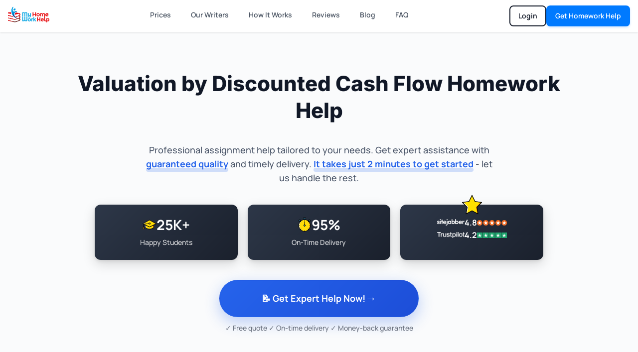

--- FILE ---
content_type: text/html; charset=UTF-8
request_url: https://myhomeworkhelp.com/valuation-by-discounted-cash-flow-homework-help/
body_size: 68473
content:
<!DOCTYPE html>
<html lang="en-US" prefix="og: https://ogp.me/ns#">
<head><meta charset="UTF-8" /><script>if(navigator.userAgent.match(/MSIE|Internet Explorer/i)||navigator.userAgent.match(/Trident\/7\..*?rv:11/i)){var href=document.location.href;if(!href.match(/[?&]nowprocket/)){if(href.indexOf("?")==-1){if(href.indexOf("#")==-1){document.location.href=href+"?nowprocket=1"}else{document.location.href=href.replace("#","?nowprocket=1#")}}else{if(href.indexOf("#")==-1){document.location.href=href+"&nowprocket=1"}else{document.location.href=href.replace("#","&nowprocket=1#")}}}}</script><script>(()=>{class RocketLazyLoadScripts{constructor(){this.v="2.0.4",this.userEvents=["keydown","keyup","mousedown","mouseup","mousemove","mouseover","mouseout","touchmove","touchstart","touchend","touchcancel","wheel","click","dblclick","input"],this.attributeEvents=["onblur","onclick","oncontextmenu","ondblclick","onfocus","onmousedown","onmouseenter","onmouseleave","onmousemove","onmouseout","onmouseover","onmouseup","onmousewheel","onscroll","onsubmit"]}async t(){this.i(),this.o(),/iP(ad|hone)/.test(navigator.userAgent)&&this.h(),this.u(),this.l(this),this.m(),this.k(this),this.p(this),this._(),await Promise.all([this.R(),this.L()]),this.lastBreath=Date.now(),this.S(this),this.P(),this.D(),this.O(),this.M(),await this.C(this.delayedScripts.normal),await this.C(this.delayedScripts.defer),await this.C(this.delayedScripts.async),await this.T(),await this.F(),await this.j(),await this.A(),window.dispatchEvent(new Event("rocket-allScriptsLoaded")),this.everythingLoaded=!0,this.lastTouchEnd&&await new Promise(t=>setTimeout(t,500-Date.now()+this.lastTouchEnd)),this.I(),this.H(),this.U(),this.W()}i(){this.CSPIssue=sessionStorage.getItem("rocketCSPIssue"),document.addEventListener("securitypolicyviolation",t=>{this.CSPIssue||"script-src-elem"!==t.violatedDirective||"data"!==t.blockedURI||(this.CSPIssue=!0,sessionStorage.setItem("rocketCSPIssue",!0))},{isRocket:!0})}o(){window.addEventListener("pageshow",t=>{this.persisted=t.persisted,this.realWindowLoadedFired=!0},{isRocket:!0}),window.addEventListener("pagehide",()=>{this.onFirstUserAction=null},{isRocket:!0})}h(){let t;function e(e){t=e}window.addEventListener("touchstart",e,{isRocket:!0}),window.addEventListener("touchend",function i(o){o.changedTouches[0]&&t.changedTouches[0]&&Math.abs(o.changedTouches[0].pageX-t.changedTouches[0].pageX)<10&&Math.abs(o.changedTouches[0].pageY-t.changedTouches[0].pageY)<10&&o.timeStamp-t.timeStamp<200&&(window.removeEventListener("touchstart",e,{isRocket:!0}),window.removeEventListener("touchend",i,{isRocket:!0}),"INPUT"===o.target.tagName&&"text"===o.target.type||(o.target.dispatchEvent(new TouchEvent("touchend",{target:o.target,bubbles:!0})),o.target.dispatchEvent(new MouseEvent("mouseover",{target:o.target,bubbles:!0})),o.target.dispatchEvent(new PointerEvent("click",{target:o.target,bubbles:!0,cancelable:!0,detail:1,clientX:o.changedTouches[0].clientX,clientY:o.changedTouches[0].clientY})),event.preventDefault()))},{isRocket:!0})}q(t){this.userActionTriggered||("mousemove"!==t.type||this.firstMousemoveIgnored?"keyup"===t.type||"mouseover"===t.type||"mouseout"===t.type||(this.userActionTriggered=!0,this.onFirstUserAction&&this.onFirstUserAction()):this.firstMousemoveIgnored=!0),"click"===t.type&&t.preventDefault(),t.stopPropagation(),t.stopImmediatePropagation(),"touchstart"===this.lastEvent&&"touchend"===t.type&&(this.lastTouchEnd=Date.now()),"click"===t.type&&(this.lastTouchEnd=0),this.lastEvent=t.type,t.composedPath&&t.composedPath()[0].getRootNode()instanceof ShadowRoot&&(t.rocketTarget=t.composedPath()[0]),this.savedUserEvents.push(t)}u(){this.savedUserEvents=[],this.userEventHandler=this.q.bind(this),this.userEvents.forEach(t=>window.addEventListener(t,this.userEventHandler,{passive:!1,isRocket:!0})),document.addEventListener("visibilitychange",this.userEventHandler,{isRocket:!0})}U(){this.userEvents.forEach(t=>window.removeEventListener(t,this.userEventHandler,{passive:!1,isRocket:!0})),document.removeEventListener("visibilitychange",this.userEventHandler,{isRocket:!0}),this.savedUserEvents.forEach(t=>{(t.rocketTarget||t.target).dispatchEvent(new window[t.constructor.name](t.type,t))})}m(){const t="return false",e=Array.from(this.attributeEvents,t=>"data-rocket-"+t),i="["+this.attributeEvents.join("],[")+"]",o="[data-rocket-"+this.attributeEvents.join("],[data-rocket-")+"]",s=(e,i,o)=>{o&&o!==t&&(e.setAttribute("data-rocket-"+i,o),e["rocket"+i]=new Function("event",o),e.setAttribute(i,t))};new MutationObserver(t=>{for(const n of t)"attributes"===n.type&&(n.attributeName.startsWith("data-rocket-")||this.everythingLoaded?n.attributeName.startsWith("data-rocket-")&&this.everythingLoaded&&this.N(n.target,n.attributeName.substring(12)):s(n.target,n.attributeName,n.target.getAttribute(n.attributeName))),"childList"===n.type&&n.addedNodes.forEach(t=>{if(t.nodeType===Node.ELEMENT_NODE)if(this.everythingLoaded)for(const i of[t,...t.querySelectorAll(o)])for(const t of i.getAttributeNames())e.includes(t)&&this.N(i,t.substring(12));else for(const e of[t,...t.querySelectorAll(i)])for(const t of e.getAttributeNames())this.attributeEvents.includes(t)&&s(e,t,e.getAttribute(t))})}).observe(document,{subtree:!0,childList:!0,attributeFilter:[...this.attributeEvents,...e]})}I(){this.attributeEvents.forEach(t=>{document.querySelectorAll("[data-rocket-"+t+"]").forEach(e=>{this.N(e,t)})})}N(t,e){const i=t.getAttribute("data-rocket-"+e);i&&(t.setAttribute(e,i),t.removeAttribute("data-rocket-"+e))}k(t){Object.defineProperty(HTMLElement.prototype,"onclick",{get(){return this.rocketonclick||null},set(e){this.rocketonclick=e,this.setAttribute(t.everythingLoaded?"onclick":"data-rocket-onclick","this.rocketonclick(event)")}})}S(t){function e(e,i){let o=e[i];e[i]=null,Object.defineProperty(e,i,{get:()=>o,set(s){t.everythingLoaded?o=s:e["rocket"+i]=o=s}})}e(document,"onreadystatechange"),e(window,"onload"),e(window,"onpageshow");try{Object.defineProperty(document,"readyState",{get:()=>t.rocketReadyState,set(e){t.rocketReadyState=e},configurable:!0}),document.readyState="loading"}catch(t){console.log("WPRocket DJE readyState conflict, bypassing")}}l(t){this.originalAddEventListener=EventTarget.prototype.addEventListener,this.originalRemoveEventListener=EventTarget.prototype.removeEventListener,this.savedEventListeners=[],EventTarget.prototype.addEventListener=function(e,i,o){o&&o.isRocket||!t.B(e,this)&&!t.userEvents.includes(e)||t.B(e,this)&&!t.userActionTriggered||e.startsWith("rocket-")||t.everythingLoaded?t.originalAddEventListener.call(this,e,i,o):(t.savedEventListeners.push({target:this,remove:!1,type:e,func:i,options:o}),"mouseenter"!==e&&"mouseleave"!==e||t.originalAddEventListener.call(this,e,t.savedUserEvents.push,o))},EventTarget.prototype.removeEventListener=function(e,i,o){o&&o.isRocket||!t.B(e,this)&&!t.userEvents.includes(e)||t.B(e,this)&&!t.userActionTriggered||e.startsWith("rocket-")||t.everythingLoaded?t.originalRemoveEventListener.call(this,e,i,o):t.savedEventListeners.push({target:this,remove:!0,type:e,func:i,options:o})}}J(t,e){this.savedEventListeners=this.savedEventListeners.filter(i=>{let o=i.type,s=i.target||window;return e!==o||t!==s||(this.B(o,s)&&(i.type="rocket-"+o),this.$(i),!1)})}H(){EventTarget.prototype.addEventListener=this.originalAddEventListener,EventTarget.prototype.removeEventListener=this.originalRemoveEventListener,this.savedEventListeners.forEach(t=>this.$(t))}$(t){t.remove?this.originalRemoveEventListener.call(t.target,t.type,t.func,t.options):this.originalAddEventListener.call(t.target,t.type,t.func,t.options)}p(t){let e;function i(e){return t.everythingLoaded?e:e.split(" ").map(t=>"load"===t||t.startsWith("load.")?"rocket-jquery-load":t).join(" ")}function o(o){function s(e){const s=o.fn[e];o.fn[e]=o.fn.init.prototype[e]=function(){return this[0]===window&&t.userActionTriggered&&("string"==typeof arguments[0]||arguments[0]instanceof String?arguments[0]=i(arguments[0]):"object"==typeof arguments[0]&&Object.keys(arguments[0]).forEach(t=>{const e=arguments[0][t];delete arguments[0][t],arguments[0][i(t)]=e})),s.apply(this,arguments),this}}if(o&&o.fn&&!t.allJQueries.includes(o)){const e={DOMContentLoaded:[],"rocket-DOMContentLoaded":[]};for(const t in e)document.addEventListener(t,()=>{e[t].forEach(t=>t())},{isRocket:!0});o.fn.ready=o.fn.init.prototype.ready=function(i){function s(){parseInt(o.fn.jquery)>2?setTimeout(()=>i.bind(document)(o)):i.bind(document)(o)}return"function"==typeof i&&(t.realDomReadyFired?!t.userActionTriggered||t.fauxDomReadyFired?s():e["rocket-DOMContentLoaded"].push(s):e.DOMContentLoaded.push(s)),o([])},s("on"),s("one"),s("off"),t.allJQueries.push(o)}e=o}t.allJQueries=[],o(window.jQuery),Object.defineProperty(window,"jQuery",{get:()=>e,set(t){o(t)}})}P(){const t=new Map;document.write=document.writeln=function(e){const i=document.currentScript,o=document.createRange(),s=i.parentElement;let n=t.get(i);void 0===n&&(n=i.nextSibling,t.set(i,n));const c=document.createDocumentFragment();o.setStart(c,0),c.appendChild(o.createContextualFragment(e)),s.insertBefore(c,n)}}async R(){return new Promise(t=>{this.userActionTriggered?t():this.onFirstUserAction=t})}async L(){return new Promise(t=>{document.addEventListener("DOMContentLoaded",()=>{this.realDomReadyFired=!0,t()},{isRocket:!0})})}async j(){return this.realWindowLoadedFired?Promise.resolve():new Promise(t=>{window.addEventListener("load",t,{isRocket:!0})})}M(){this.pendingScripts=[];this.scriptsMutationObserver=new MutationObserver(t=>{for(const e of t)e.addedNodes.forEach(t=>{"SCRIPT"!==t.tagName||t.noModule||t.isWPRocket||this.pendingScripts.push({script:t,promise:new Promise(e=>{const i=()=>{const i=this.pendingScripts.findIndex(e=>e.script===t);i>=0&&this.pendingScripts.splice(i,1),e()};t.addEventListener("load",i,{isRocket:!0}),t.addEventListener("error",i,{isRocket:!0}),setTimeout(i,1e3)})})})}),this.scriptsMutationObserver.observe(document,{childList:!0,subtree:!0})}async F(){await this.X(),this.pendingScripts.length?(await this.pendingScripts[0].promise,await this.F()):this.scriptsMutationObserver.disconnect()}D(){this.delayedScripts={normal:[],async:[],defer:[]},document.querySelectorAll("script[type$=rocketlazyloadscript]").forEach(t=>{t.hasAttribute("data-rocket-src")?t.hasAttribute("async")&&!1!==t.async?this.delayedScripts.async.push(t):t.hasAttribute("defer")&&!1!==t.defer||"module"===t.getAttribute("data-rocket-type")?this.delayedScripts.defer.push(t):this.delayedScripts.normal.push(t):this.delayedScripts.normal.push(t)})}async _(){await this.L();let t=[];document.querySelectorAll("script[type$=rocketlazyloadscript][data-rocket-src]").forEach(e=>{let i=e.getAttribute("data-rocket-src");if(i&&!i.startsWith("data:")){i.startsWith("//")&&(i=location.protocol+i);try{const o=new URL(i).origin;o!==location.origin&&t.push({src:o,crossOrigin:e.crossOrigin||"module"===e.getAttribute("data-rocket-type")})}catch(t){}}}),t=[...new Map(t.map(t=>[JSON.stringify(t),t])).values()],this.Y(t,"preconnect")}async G(t){if(await this.K(),!0!==t.noModule||!("noModule"in HTMLScriptElement.prototype))return new Promise(e=>{let i;function o(){(i||t).setAttribute("data-rocket-status","executed"),e()}try{if(navigator.userAgent.includes("Firefox/")||""===navigator.vendor||this.CSPIssue)i=document.createElement("script"),[...t.attributes].forEach(t=>{let e=t.nodeName;"type"!==e&&("data-rocket-type"===e&&(e="type"),"data-rocket-src"===e&&(e="src"),i.setAttribute(e,t.nodeValue))}),t.text&&(i.text=t.text),t.nonce&&(i.nonce=t.nonce),i.hasAttribute("src")?(i.addEventListener("load",o,{isRocket:!0}),i.addEventListener("error",()=>{i.setAttribute("data-rocket-status","failed-network"),e()},{isRocket:!0}),setTimeout(()=>{i.isConnected||e()},1)):(i.text=t.text,o()),i.isWPRocket=!0,t.parentNode.replaceChild(i,t);else{const i=t.getAttribute("data-rocket-type"),s=t.getAttribute("data-rocket-src");i?(t.type=i,t.removeAttribute("data-rocket-type")):t.removeAttribute("type"),t.addEventListener("load",o,{isRocket:!0}),t.addEventListener("error",i=>{this.CSPIssue&&i.target.src.startsWith("data:")?(console.log("WPRocket: CSP fallback activated"),t.removeAttribute("src"),this.G(t).then(e)):(t.setAttribute("data-rocket-status","failed-network"),e())},{isRocket:!0}),s?(t.fetchPriority="high",t.removeAttribute("data-rocket-src"),t.src=s):t.src="data:text/javascript;base64,"+window.btoa(unescape(encodeURIComponent(t.text)))}}catch(i){t.setAttribute("data-rocket-status","failed-transform"),e()}});t.setAttribute("data-rocket-status","skipped")}async C(t){const e=t.shift();return e?(e.isConnected&&await this.G(e),this.C(t)):Promise.resolve()}O(){this.Y([...this.delayedScripts.normal,...this.delayedScripts.defer,...this.delayedScripts.async],"preload")}Y(t,e){this.trash=this.trash||[];let i=!0;var o=document.createDocumentFragment();t.forEach(t=>{const s=t.getAttribute&&t.getAttribute("data-rocket-src")||t.src;if(s&&!s.startsWith("data:")){const n=document.createElement("link");n.href=s,n.rel=e,"preconnect"!==e&&(n.as="script",n.fetchPriority=i?"high":"low"),t.getAttribute&&"module"===t.getAttribute("data-rocket-type")&&(n.crossOrigin=!0),t.crossOrigin&&(n.crossOrigin=t.crossOrigin),t.integrity&&(n.integrity=t.integrity),t.nonce&&(n.nonce=t.nonce),o.appendChild(n),this.trash.push(n),i=!1}}),document.head.appendChild(o)}W(){this.trash.forEach(t=>t.remove())}async T(){try{document.readyState="interactive"}catch(t){}this.fauxDomReadyFired=!0;try{await this.K(),this.J(document,"readystatechange"),document.dispatchEvent(new Event("rocket-readystatechange")),await this.K(),document.rocketonreadystatechange&&document.rocketonreadystatechange(),await this.K(),this.J(document,"DOMContentLoaded"),document.dispatchEvent(new Event("rocket-DOMContentLoaded")),await this.K(),this.J(window,"DOMContentLoaded"),window.dispatchEvent(new Event("rocket-DOMContentLoaded"))}catch(t){console.error(t)}}async A(){try{document.readyState="complete"}catch(t){}try{await this.K(),this.J(document,"readystatechange"),document.dispatchEvent(new Event("rocket-readystatechange")),await this.K(),document.rocketonreadystatechange&&document.rocketonreadystatechange(),await this.K(),this.J(window,"load"),window.dispatchEvent(new Event("rocket-load")),await this.K(),window.rocketonload&&window.rocketonload(),await this.K(),this.allJQueries.forEach(t=>t(window).trigger("rocket-jquery-load")),await this.K(),this.J(window,"pageshow");const t=new Event("rocket-pageshow");t.persisted=this.persisted,window.dispatchEvent(t),await this.K(),window.rocketonpageshow&&window.rocketonpageshow({persisted:this.persisted})}catch(t){console.error(t)}}async K(){Date.now()-this.lastBreath>45&&(await this.X(),this.lastBreath=Date.now())}async X(){return document.hidden?new Promise(t=>setTimeout(t)):new Promise(t=>requestAnimationFrame(t))}B(t,e){return e===document&&"readystatechange"===t||(e===document&&"DOMContentLoaded"===t||(e===window&&"DOMContentLoaded"===t||(e===window&&"load"===t||e===window&&"pageshow"===t)))}static run(){(new RocketLazyLoadScripts).t()}}RocketLazyLoadScripts.run()})();</script>
	
<meta http-equiv="X-UA-Compatible" content="IE=edge">
	<link rel="pingback" href="https://myhomeworkhelp.com/xmlrpc.php" />

	<script type="rocketlazyloadscript" data-rocket-type="text/javascript">
		document.documentElement.className = 'js';
	</script>
	
	<link rel='preconnect' href='<link rel=' >
<link rel='dns-prefetch' href='//order.myhomeworkhelp.com'>

<!-- Search Engine Optimization by Rank Math - https://rankmath.com/ -->
<title>Valuation by Discounted Cash Flow Assignment Help and Valuation by Discounted Cash Flow Homework Help</title>
<link data-rocket-preload as="style" data-wpr-hosted-gf-parameters="family=Manrope:wght@400;500;600;700&display=swap" href="https://myhomeworkhelp.b-cdn.net/wp-content/cache/fonts/1/google-fonts/css/c/7/6/58f40616950181ddad8644cdb143e.css" rel="preload">
<link data-rocket-preload as="style" data-wpr-hosted-gf-parameters="family=Poppins%3A100%2C100italic%2C200%2C200italic%2C300%2C300italic%2Cregular%2Citalic%2C500%2C500italic%2C600%2C600italic%2C700%2C700italic%2C800%2C800italic%2C900%2C900italic%7CInter%3A100%2C200%2C300%2Cregular%2C500%2C600%2C700%2C800%2C900%7CQuicksand%3A300%2Cregular%2C500%2C600%2C700%7CDM%20Sans%3Aregular%2Citalic%2C500%2C500italic%2C700%2C700italic&subset=latin%2Clatin-ext&display=swap" href="https://myhomeworkhelp.b-cdn.net/wp-content/cache/fonts/1/google-fonts/css/c/3/9/325b10ec5473a0d7783a0ddac7d29.css" rel="preload">
<link data-wpr-hosted-gf-parameters="family=Manrope:wght@400;500;600;700&display=swap" href="https://myhomeworkhelp.b-cdn.net/wp-content/cache/fonts/1/google-fonts/css/c/7/6/58f40616950181ddad8644cdb143e.css" media="print" onload="this.media=&#039;all&#039;" rel="stylesheet">
<noscript data-wpr-hosted-gf-parameters=""><link rel="stylesheet" href="https://myhomeworkhelp.com/wp-content/cache/perfmatters/myhomeworkhelp.com/fonts/35218281b57f.google-fonts.min.css"></noscript>
<link data-wpr-hosted-gf-parameters="family=Poppins%3A100%2C100italic%2C200%2C200italic%2C300%2C300italic%2Cregular%2Citalic%2C500%2C500italic%2C600%2C600italic%2C700%2C700italic%2C800%2C800italic%2C900%2C900italic%7CInter%3A100%2C200%2C300%2Cregular%2C500%2C600%2C700%2C800%2C900%7CQuicksand%3A300%2Cregular%2C500%2C600%2C700%7CDM%20Sans%3Aregular%2Citalic%2C500%2C500italic%2C700%2C700italic&subset=latin%2Clatin-ext&display=swap" href="https://myhomeworkhelp.b-cdn.net/wp-content/cache/fonts/1/google-fonts/css/c/3/9/325b10ec5473a0d7783a0ddac7d29.css" media="print" onload="this.media=&#039;all&#039;" rel="stylesheet">
<noscript data-wpr-hosted-gf-parameters=""><link rel="stylesheet" href="https://myhomeworkhelp.com/wp-content/cache/perfmatters/myhomeworkhelp.com/fonts/2cac95e2795b.google-fonts.min.css"></noscript>
<meta name="description" content="Getting help from Finance Experts is easy. Valuation by discounted cash flow homework help is right here, contact us at myhomeworkhelp.com."/>
<meta name="robots" content="follow, index, max-snippet:-1, max-video-preview:-1, max-image-preview:large"/>
<link rel="canonical" href="https://myhomeworkhelp.com/valuation-by-discounted-cash-flow-homework-help/" />
<meta property="og:locale" content="en_US" />
<meta property="og:type" content="article" />
<meta property="og:title" content="Valuation by Discounted Cash Flow Assignment Help and Valuation by Discounted Cash Flow Homework Help" />
<meta property="og:description" content="Getting help from Finance Experts is easy. Valuation by discounted cash flow homework help is right here, contact us at myhomeworkhelp.com." />
<meta property="og:url" content="https://myhomeworkhelp.com/valuation-by-discounted-cash-flow-homework-help/" />
<meta property="og:site_name" content="My Homework Help" />
<meta property="article:publisher" content="https://www.facebook.com/MyHomeworkHelp" />
<meta property="og:image" content="https://myhomeworkhelp.b-cdn.net/wp-content/uploads/2021/09/female-student-with-books-paperworks1.jpg" />
<meta property="og:image:secure_url" content="https://myhomeworkhelp.b-cdn.net/wp-content/uploads/2021/09/female-student-with-books-paperworks1.jpg" />
<meta property="og:image:width" content="990" />
<meta property="og:image:height" content="1200" />
<meta property="og:image:alt" content="homework help" />
<meta property="og:image:type" content="image/jpeg" />
<meta property="article:published_time" content="2017-11-24T18:24:25+05:30" />
<meta name="twitter:card" content="summary_large_image" />
<meta name="twitter:title" content="Valuation by Discounted Cash Flow Assignment Help and Valuation by Discounted Cash Flow Homework Help" />
<meta name="twitter:description" content="Getting help from Finance Experts is easy. Valuation by discounted cash flow homework help is right here, contact us at myhomeworkhelp.com." />
<meta name="twitter:site" content="@Myhomeworkhelp1" />
<meta name="twitter:creator" content="@Myhomeworkhelp1" />
<meta name="twitter:image" content="https://myhomeworkhelp.b-cdn.net/wp-content/uploads/2021/09/female-student-with-books-paperworks1.jpg" />
<meta name="twitter:label1" content="Time to read" />
<meta name="twitter:data1" content="2 minutes" />
<script type="application/ld+json" class="rank-math-schema">{"@context":"https://schema.org","@graph":[{"@type":"Organization","@id":"https://myhomeworkhelp.com/#organization","name":"My Homework Help","url":"https://myhomeworkhelp.com","sameAs":["https://www.facebook.com/MyHomeworkHelp","https://twitter.com/Myhomeworkhelp1"],"email":"support@myhomeworkhelp.com","logo":{"@type":"ImageObject","@id":"https://myhomeworkhelp.com/#logo","url":"https://myhomeworkhelp.com/wp-content/uploads/2021/07/Hero-Logo.png","contentUrl":"https://myhomeworkhelp.com/wp-content/uploads/2021/07/Hero-Logo.png","caption":"My Homework Help","inLanguage":"en-US","width":"300","height":"116"},"contactPoint":[{"@type":"ContactPoint","telephone":"+1-858-330-0033","contactType":"customer support"}]},{"@type":"WebSite","@id":"https://myhomeworkhelp.com/#website","url":"https://myhomeworkhelp.com","name":"My Homework Help","alternateName":"My Homework Help","publisher":{"@id":"https://myhomeworkhelp.com/#organization"},"inLanguage":"en-US"},{"@type":"ImageObject","@id":"https://myhomeworkhelp.b-cdn.net/wp-content/uploads/2021/09/female-student-with-books-paperworks1.jpg","url":"https://myhomeworkhelp.b-cdn.net/wp-content/uploads/2021/09/female-student-with-books-paperworks1.jpg","width":"990","height":"1200","caption":"homework help","inLanguage":"en-US"},{"@type":"BreadcrumbList","@id":"https://myhomeworkhelp.com/valuation-by-discounted-cash-flow-homework-help/#breadcrumb","itemListElement":[{"@type":"ListItem","position":"1","item":{"@id":"https://myhomeworkhelp.com","name":"Home"}},{"@type":"ListItem","position":"2","item":{"@id":"https://myhomeworkhelp.com/valuation-by-discounted-cash-flow-homework-help/","name":"Valuation by Discounted Cash Flow Homework Help"}}]},{"@type":"WebPage","@id":"https://myhomeworkhelp.com/valuation-by-discounted-cash-flow-homework-help/#webpage","url":"https://myhomeworkhelp.com/valuation-by-discounted-cash-flow-homework-help/","name":"Valuation by Discounted Cash Flow Assignment Help and Valuation by Discounted Cash Flow Homework Help","datePublished":"2017-11-24T18:24:25+05:30","dateModified":"2017-11-24T18:24:25+05:30","isPartOf":{"@id":"https://myhomeworkhelp.com/#website"},"primaryImageOfPage":{"@id":"https://myhomeworkhelp.b-cdn.net/wp-content/uploads/2021/09/female-student-with-books-paperworks1.jpg"},"inLanguage":"en-US","breadcrumb":{"@id":"https://myhomeworkhelp.com/valuation-by-discounted-cash-flow-homework-help/#breadcrumb"}},{"@type":"Person","@id":"https://myhomeworkhelp.com/author/admin/","name":"Michelle Johnson","url":"https://myhomeworkhelp.com/author/admin/","image":{"@type":"ImageObject","@id":"https://secure.gravatar.com/avatar/88401c44cf565f7d91dc8a342e8d31ada7bb8706c8716bfbc70d698dee977179?s=96&amp;d=mm&amp;r=g","url":"https://secure.gravatar.com/avatar/88401c44cf565f7d91dc8a342e8d31ada7bb8706c8716bfbc70d698dee977179?s=96&amp;d=mm&amp;r=g","caption":"Michelle Johnson","inLanguage":"en-US"},"sameAs":["https://myhomeworkhelp.com/"],"worksFor":{"@id":"https://myhomeworkhelp.com/#organization"}},{"@type":"Article","headline":"Valuation by Discounted Cash Flow Assignment Help and Valuation by Discounted Cash Flow Homework Help","datePublished":"2017-11-24T18:24:25+05:30","dateModified":"2017-11-24T18:24:25+05:30","author":{"@id":"https://myhomeworkhelp.com/author/admin/","name":"Michelle Johnson"},"publisher":{"@id":"https://myhomeworkhelp.com/#organization"},"description":"Getting help from Finance Experts is easy. Valuation by discounted cash flow homework help is right here, contact us at myhomeworkhelp.com.","name":"Valuation by Discounted Cash Flow Assignment Help and Valuation by Discounted Cash Flow Homework Help","@id":"https://myhomeworkhelp.com/valuation-by-discounted-cash-flow-homework-help/#richSnippet","isPartOf":{"@id":"https://myhomeworkhelp.com/valuation-by-discounted-cash-flow-homework-help/#webpage"},"image":{"@id":"https://myhomeworkhelp.b-cdn.net/wp-content/uploads/2021/09/female-student-with-books-paperworks1.jpg"},"inLanguage":"en-US","mainEntityOfPage":{"@id":"https://myhomeworkhelp.com/valuation-by-discounted-cash-flow-homework-help/#webpage"}}]}</script>
<!-- /Rank Math WordPress SEO plugin -->

<link rel='dns-prefetch' href='//cdn.usefathom.com' />

<link rel='dns-prefetch' href='//myhomeworkhelp.b-cdn.net' />

<link href='https://myhomeworkhelp.b-cdn.net' rel='preconnect' />
<meta content="Divi Child Theme v.1.0.0" name="generator"/><style id='wp-img-auto-sizes-contain-inline-css' type='text/css'>
img:is([sizes=auto i],[sizes^="auto," i]){contain-intrinsic-size:3000px 1500px}
/*# sourceURL=wp-img-auto-sizes-contain-inline-css */
</style>
<style id='wp-block-library-inline-css' type='text/css'>
:root{--wp-block-synced-color:#7a00df;--wp-block-synced-color--rgb:122,0,223;--wp-bound-block-color:var(--wp-block-synced-color);--wp-editor-canvas-background:#ddd;--wp-admin-theme-color:#007cba;--wp-admin-theme-color--rgb:0,124,186;--wp-admin-theme-color-darker-10:#006ba1;--wp-admin-theme-color-darker-10--rgb:0,107,160.5;--wp-admin-theme-color-darker-20:#005a87;--wp-admin-theme-color-darker-20--rgb:0,90,135;--wp-admin-border-width-focus:2px}@media (min-resolution:192dpi){:root{--wp-admin-border-width-focus:1.5px}}.wp-element-button{cursor:pointer}:root .has-very-light-gray-background-color{background-color:#eee}:root .has-very-dark-gray-background-color{background-color:#313131}:root .has-very-light-gray-color{color:#eee}:root .has-very-dark-gray-color{color:#313131}:root .has-vivid-green-cyan-to-vivid-cyan-blue-gradient-background{background:linear-gradient(135deg,#00d084,#0693e3)}:root .has-purple-crush-gradient-background{background:linear-gradient(135deg,#34e2e4,#4721fb 50%,#ab1dfe)}:root .has-hazy-dawn-gradient-background{background:linear-gradient(135deg,#faaca8,#dad0ec)}:root .has-subdued-olive-gradient-background{background:linear-gradient(135deg,#fafae1,#67a671)}:root .has-atomic-cream-gradient-background{background:linear-gradient(135deg,#fdd79a,#004a59)}:root .has-nightshade-gradient-background{background:linear-gradient(135deg,#330968,#31cdcf)}:root .has-midnight-gradient-background{background:linear-gradient(135deg,#020381,#2874fc)}:root{--wp--preset--font-size--normal:16px;--wp--preset--font-size--huge:42px}.has-regular-font-size{font-size:1em}.has-larger-font-size{font-size:2.625em}.has-normal-font-size{font-size:var(--wp--preset--font-size--normal)}.has-huge-font-size{font-size:var(--wp--preset--font-size--huge)}.has-text-align-center{text-align:center}.has-text-align-left{text-align:left}.has-text-align-right{text-align:right}.has-fit-text{white-space:nowrap!important}#end-resizable-editor-section{display:none}.aligncenter{clear:both}.items-justified-left{justify-content:flex-start}.items-justified-center{justify-content:center}.items-justified-right{justify-content:flex-end}.items-justified-space-between{justify-content:space-between}.screen-reader-text{border:0;clip-path:inset(50%);height:1px;margin:-1px;overflow:hidden;padding:0;position:absolute;width:1px;word-wrap:normal!important}.screen-reader-text:focus{background-color:#ddd;clip-path:none;color:#444;display:block;font-size:1em;height:auto;left:5px;line-height:normal;padding:15px 23px 14px;text-decoration:none;top:5px;width:auto;z-index:100000}html :where(.has-border-color){border-style:solid}html :where([style*=border-top-color]){border-top-style:solid}html :where([style*=border-right-color]){border-right-style:solid}html :where([style*=border-bottom-color]){border-bottom-style:solid}html :where([style*=border-left-color]){border-left-style:solid}html :where([style*=border-width]){border-style:solid}html :where([style*=border-top-width]){border-top-style:solid}html :where([style*=border-right-width]){border-right-style:solid}html :where([style*=border-bottom-width]){border-bottom-style:solid}html :where([style*=border-left-width]){border-left-style:solid}html :where(img[class*=wp-image-]){height:auto;max-width:100%}:where(figure){margin:0 0 1em}html :where(.is-position-sticky){--wp-admin--admin-bar--position-offset:var(--wp-admin--admin-bar--height,0px)}@media screen and (max-width:600px){html :where(.is-position-sticky){--wp-admin--admin-bar--position-offset:0px}}

/*# sourceURL=wp-block-library-inline-css */
</style>
<style id='divi-style-parent-inline-inline-css' type='text/css'>
/*!
Theme Name: Divi
Theme URI: http://www.elegantthemes.com/gallery/divi/
Version: 4.27.2
Description: Smart. Flexible. Beautiful. Divi is the most powerful theme in our collection.
Author: Elegant Themes
Author URI: http://www.elegantthemes.com
License: GNU General Public License v2
License URI: http://www.gnu.org/licenses/gpl-2.0.html
*/

a,abbr,acronym,address,applet,b,big,blockquote,body,center,cite,code,dd,del,dfn,div,dl,dt,em,fieldset,font,form,h1,h2,h3,h4,h5,h6,html,i,iframe,img,ins,kbd,label,legend,li,object,ol,p,pre,q,s,samp,small,span,strike,strong,sub,sup,tt,u,ul,var{margin:0;padding:0;border:0;outline:0;font-size:100%;-ms-text-size-adjust:100%;-webkit-text-size-adjust:100%;vertical-align:baseline;background:transparent}body{line-height:1}ol,ul{list-style:none}blockquote,q{quotes:none}blockquote:after,blockquote:before,q:after,q:before{content:"";content:none}blockquote{margin:20px 0 30px;border-left:5px solid;padding-left:20px}:focus{outline:0}del{text-decoration:line-through}pre{overflow:auto;padding:10px}figure{margin:0}table{border-collapse:collapse;border-spacing:0}article,aside,footer,header,hgroup,nav,section{display:block}body{font-family:Open Sans,Arial,sans-serif;font-size:14px;color:#666;background-color:#fff;line-height:1.7em;font-weight:500;-webkit-font-smoothing:antialiased;-moz-osx-font-smoothing:grayscale}body.page-template-page-template-blank-php #page-container{padding-top:0!important}body.et_cover_background{background-size:cover!important;background-position:top!important;background-repeat:no-repeat!important;background-attachment:fixed}a{color:#2ea3f2}a,a:hover{text-decoration:none}p{padding-bottom:1em}p:not(.has-background):last-of-type{padding-bottom:0}p.et_normal_padding{padding-bottom:1em}strong{font-weight:700}cite,em,i{font-style:italic}code,pre{font-family:Courier New,monospace;margin-bottom:10px}ins{text-decoration:none}sub,sup{height:0;line-height:1;position:relative;vertical-align:baseline}sup{bottom:.8em}sub{top:.3em}dl{margin:0 0 1.5em}dl dt{font-weight:700}dd{margin-left:1.5em}blockquote p{padding-bottom:0}embed,iframe,object,video{max-width:100%}h1,h2,h3,h4,h5,h6{color:#333;padding-bottom:10px;line-height:1em;font-weight:500}h1 a,h2 a,h3 a,h4 a,h5 a,h6 a{color:inherit}h1{font-size:30px}h2{font-size:26px}h3{font-size:22px}h4{font-size:18px}h5{font-size:16px}h6{font-size:14px}input{-webkit-appearance:none}input[type=checkbox]{-webkit-appearance:checkbox}input[type=radio]{-webkit-appearance:radio}input.text,input.title,input[type=email],input[type=password],input[type=tel],input[type=text],select,textarea{background-color:#fff;border:1px solid #bbb;padding:2px;color:#4e4e4e}input.text:focus,input.title:focus,input[type=text]:focus,select:focus,textarea:focus{border-color:#2d3940;color:#3e3e3e}input.text,input.title,input[type=text],select,textarea{margin:0}textarea{padding:4px}button,input,select,textarea{font-family:inherit}img{max-width:100%;height:auto}.clear{clear:both}br.clear{margin:0;padding:0}.pagination{clear:both}#et_search_icon:hover,.et-social-icon a:hover,.et_password_protected_form .et_submit_button,.form-submit .et_pb_buttontton.alt.disabled,.nav-single a,.posted_in a{color:#2ea3f2}.et-search-form,blockquote{border-color:#2ea3f2}#main-content{background-color:#fff}.container{width:80%;max-width:1080px;margin:auto;position:relative}body:not(.et-tb) #main-content .container,body:not(.et-tb-has-header) #main-content .container{padding-top:58px}.et_full_width_page #main-content .container:before{display:none}.main_title{margin-bottom:20px}.et_password_protected_form .et_submit_button:hover,.form-submit .et_pb_button:hover{background:rgba(0,0,0,.05)}.et_button_icon_visible .et_pb_button{padding-right:2em;padding-left:.7em}.et_button_icon_visible .et_pb_button:after{opacity:1;margin-left:0}.et_button_left .et_pb_button:hover:after{left:.15em}.et_button_left .et_pb_button:after{margin-left:0;left:1em}.et_button_icon_visible.et_button_left .et_pb_button,.et_button_left .et_pb_button:hover,.et_button_left .et_pb_module .et_pb_button:hover{padding-left:2em;padding-right:.7em}.et_button_icon_visible.et_button_left .et_pb_button:after,.et_button_left .et_pb_button:hover:after{left:.15em}.et_password_protected_form .et_submit_button:hover,.form-submit .et_pb_button:hover{padding:.3em 1em}.et_button_no_icon .et_pb_button:after{display:none}.et_button_no_icon.et_button_icon_visible.et_button_left .et_pb_button,.et_button_no_icon.et_button_left .et_pb_button:hover,.et_button_no_icon .et_pb_button,.et_button_no_icon .et_pb_button:hover{padding:.3em 1em!important}.et_button_custom_icon .et_pb_button:after{line-height:1.7em}.et_button_custom_icon.et_button_icon_visible .et_pb_button:after,.et_button_custom_icon .et_pb_button:hover:after{margin-left:.3em}#left-area .post_format-post-format-gallery .wp-block-gallery:first-of-type{padding:0;margin-bottom:-16px}.entry-content table:not(.variations){border:1px solid #eee;margin:0 0 15px;text-align:left;width:100%}.entry-content thead th,.entry-content tr th{color:#555;font-weight:700;padding:9px 24px}.entry-content tr td{border-top:1px solid #eee;padding:6px 24px}#left-area ul,.entry-content ul,.et-l--body ul,.et-l--footer ul,.et-l--header ul{list-style-type:disc;padding:0 0 23px 1em;line-height:26px}#left-area ol,.entry-content ol,.et-l--body ol,.et-l--footer ol,.et-l--header ol{list-style-type:decimal;list-style-position:inside;padding:0 0 23px;line-height:26px}#left-area ul li ul,.entry-content ul li ol{padding:2px 0 2px 20px}#left-area ol li ul,.entry-content ol li ol,.et-l--body ol li ol,.et-l--footer ol li ol,.et-l--header ol li ol{padding:2px 0 2px 35px}#left-area ul.wp-block-gallery{display:-webkit-box;display:-ms-flexbox;display:flex;-ms-flex-wrap:wrap;flex-wrap:wrap;list-style-type:none;padding:0}#left-area ul.products{padding:0!important;line-height:1.7!important;list-style:none!important}.gallery-item a{display:block}.gallery-caption,.gallery-item a{width:90%}#wpadminbar{z-index:100001}#left-area .post-meta{font-size:14px;padding-bottom:15px}#left-area .post-meta a{text-decoration:none;color:#666}#left-area .et_featured_image{padding-bottom:7px}.single .post{padding-bottom:25px}body.single .et_audio_content{margin-bottom:-6px}.nav-single a{text-decoration:none;color:#2ea3f2;font-size:14px;font-weight:400}.nav-previous{float:left}.nav-next{float:right}.et_password_protected_form p input{background-color:#eee;border:none!important;width:100%!important;border-radius:0!important;font-size:14px;color:#999!important;padding:16px!important;-webkit-box-sizing:border-box;box-sizing:border-box}.et_password_protected_form label{display:none}.et_password_protected_form .et_submit_button{font-family:inherit;display:block;float:right;margin:8px auto 0;cursor:pointer}.post-password-required p.nocomments.container{max-width:100%}.post-password-required p.nocomments.container:before{display:none}.aligncenter,div.post .new-post .aligncenter{display:block;margin-left:auto;margin-right:auto}.wp-caption{border:1px solid #ddd;text-align:center;background-color:#f3f3f3;margin-bottom:10px;max-width:96%;padding:8px}.wp-caption.alignleft{margin:0 30px 20px 0}.wp-caption.alignright{margin:0 0 20px 30px}.wp-caption img{margin:0;padding:0;border:0}.wp-caption p.wp-caption-text{font-size:12px;padding:0 4px 5px;margin:0}.alignright{float:right}.alignleft{float:left}img.alignleft{display:inline;float:left;margin-right:15px}img.alignright{display:inline;float:right;margin-left:15px}.page.et_pb_pagebuilder_layout #main-content{background-color:transparent}body #main-content .et_builder_inner_content>h1,body #main-content .et_builder_inner_content>h2,body #main-content .et_builder_inner_content>h3,body #main-content .et_builder_inner_content>h4,body #main-content .et_builder_inner_content>h5,body #main-content .et_builder_inner_content>h6{line-height:1.4em}body #main-content .et_builder_inner_content>p{line-height:1.7em}.wp-block-pullquote{margin:20px 0 30px}.wp-block-pullquote.has-background blockquote{border-left:none}.wp-block-group.has-background{padding:1.5em 1.5em .5em}@media (min-width:981px){#left-area{width:79.125%;padding-bottom:23px}#main-content .container:before{content:"";position:absolute;top:0;height:100%;width:1px;background-color:#e2e2e2}.et_full_width_page #left-area,.et_no_sidebar #left-area{float:none;width:100%!important}.et_full_width_page #left-area{padding-bottom:0}.et_no_sidebar #main-content .container:before{display:none}}@media (max-width:980px){#page-container{padding-top:80px}.et-tb #page-container,.et-tb-has-header #page-container{padding-top:0!important}#left-area,#sidebar{width:100%!important}#main-content .container:before{display:none!important}.et_full_width_page .et_gallery_item:nth-child(4n+1){clear:none}}@media print{#page-container{padding-top:0!important}}#wp-admin-bar-et-use-visual-builder a:before{font-family:ETmodules!important;content:"\e625";font-size:30px!important;width:28px;margin-top:-3px;color:#974df3!important}#wp-admin-bar-et-use-visual-builder:hover a:before{color:#fff!important}#wp-admin-bar-et-use-visual-builder:hover a,#wp-admin-bar-et-use-visual-builder a:hover{transition:background-color .5s ease;-webkit-transition:background-color .5s ease;-moz-transition:background-color .5s ease;background-color:#7e3bd0!important;color:#fff!important}* html .clearfix,:first-child+html .clearfix{zoom:1}.iphone .et_pb_section_video_bg video::-webkit-media-controls-start-playback-button{display:none!important;-webkit-appearance:none}.et_mobile_device .et_pb_section_parallax .et_pb_parallax_css{background-attachment:scroll}.et-social-facebook a.icon:before{content:"\e093"}.et-social-twitter a.icon:before{content:"\e094"}.et-social-google-plus a.icon:before{content:"\e096"}.et-social-instagram a.icon:before{content:"\e09a"}.et-social-rss a.icon:before{content:"\e09e"}.ai1ec-single-event:after{content:" ";display:table;clear:both}.evcal_event_details .evcal_evdata_cell .eventon_details_shading_bot.eventon_details_shading_bot{z-index:3}.wp-block-divi-layout{margin-bottom:1em}*{-webkit-box-sizing:border-box;box-sizing:border-box}#et-info-email:before,#et-info-phone:before,#et_search_icon:before,.comment-reply-link:after,.et-cart-info span:before,.et-pb-arrow-next:before,.et-pb-arrow-prev:before,.et-social-icon a:before,.et_audio_container .mejs-playpause-button button:before,.et_audio_container .mejs-volume-button button:before,.et_overlay:before,.et_password_protected_form .et_submit_button:after,.et_pb_button:after,.et_pb_contact_reset:after,.et_pb_contact_submit:after,.et_pb_font_icon:before,.et_pb_newsletter_button:after,.et_pb_pricing_table_button:after,.et_pb_promo_button:after,.et_pb_testimonial:before,.et_pb_toggle_title:before,.form-submit .et_pb_button:after,.mobile_menu_bar:before,a.et_pb_more_button:after{font-family:ETmodules!important;speak:none;font-style:normal;font-weight:400;-webkit-font-feature-settings:normal;font-feature-settings:normal;font-variant:normal;text-transform:none;line-height:1;-webkit-font-smoothing:antialiased;-moz-osx-font-smoothing:grayscale;text-shadow:0 0;direction:ltr}.et-pb-icon,.et_pb_custom_button_icon.et_pb_button:after,.et_pb_login .et_pb_custom_button_icon.et_pb_button:after,.et_pb_woo_custom_button_icon .button.et_pb_custom_button_icon.et_pb_button:after,.et_pb_woo_custom_button_icon .button.et_pb_custom_button_icon.et_pb_button:hover:after{content:attr(data-icon)}.et-pb-icon{font-family:ETmodules;speak:none;font-weight:400;-webkit-font-feature-settings:normal;font-feature-settings:normal;font-variant:normal;text-transform:none;line-height:1;-webkit-font-smoothing:antialiased;font-size:96px;font-style:normal;display:inline-block;-webkit-box-sizing:border-box;box-sizing:border-box;direction:ltr}#et-ajax-saving{display:none;-webkit-transition:background .3s,-webkit-box-shadow .3s;transition:background .3s,-webkit-box-shadow .3s;transition:background .3s,box-shadow .3s;transition:background .3s,box-shadow .3s,-webkit-box-shadow .3s;-webkit-box-shadow:rgba(0,139,219,.247059) 0 0 60px;box-shadow:0 0 60px rgba(0,139,219,.247059);position:fixed;top:50%;left:50%;width:50px;height:50px;background:#fff;border-radius:50px;margin:-25px 0 0 -25px;z-index:999999;text-align:center}#et-ajax-saving img{margin:9px}.et-safe-mode-indicator,.et-safe-mode-indicator:focus,.et-safe-mode-indicator:hover{-webkit-box-shadow:0 5px 10px rgba(41,196,169,.15);box-shadow:0 5px 10px rgba(41,196,169,.15);background:#29c4a9;color:#fff;font-size:14px;font-weight:600;padding:12px;line-height:16px;border-radius:3px;position:fixed;bottom:30px;right:30px;z-index:999999;text-decoration:none;font-family:Open Sans,sans-serif;-webkit-font-smoothing:antialiased;-moz-osx-font-smoothing:grayscale}.et_pb_button{font-size:20px;font-weight:500;padding:.3em 1em;line-height:1.7em!important;background-color:transparent;background-size:cover;background-position:50%;background-repeat:no-repeat;border:2px solid;border-radius:3px;-webkit-transition-duration:.2s;transition-duration:.2s;-webkit-transition-property:all!important;transition-property:all!important}.et_pb_button,.et_pb_button_inner{position:relative}.et_pb_button:hover,.et_pb_module .et_pb_button:hover{border:2px solid transparent;padding:.3em 2em .3em .7em}.et_pb_button:hover{background-color:hsla(0,0%,100%,.2)}.et_pb_bg_layout_light.et_pb_button:hover,.et_pb_bg_layout_light .et_pb_button:hover{background-color:rgba(0,0,0,.05)}.et_pb_button:after,.et_pb_button:before{font-size:32px;line-height:1em;content:"\35";opacity:0;position:absolute;margin-left:-1em;-webkit-transition:all .2s;transition:all .2s;text-transform:none;-webkit-font-feature-settings:"kern" off;font-feature-settings:"kern" off;font-variant:none;font-style:normal;font-weight:400;text-shadow:none}.et_pb_button.et_hover_enabled:hover:after,.et_pb_button.et_pb_hovered:hover:after{-webkit-transition:none!important;transition:none!important}.et_pb_button:before{display:none}.et_pb_button:hover:after{opacity:1;margin-left:0}.et_pb_column_1_3 h1,.et_pb_column_1_4 h1,.et_pb_column_1_5 h1,.et_pb_column_1_6 h1,.et_pb_column_2_5 h1{font-size:26px}.et_pb_column_1_3 h2,.et_pb_column_1_4 h2,.et_pb_column_1_5 h2,.et_pb_column_1_6 h2,.et_pb_column_2_5 h2{font-size:23px}.et_pb_column_1_3 h3,.et_pb_column_1_4 h3,.et_pb_column_1_5 h3,.et_pb_column_1_6 h3,.et_pb_column_2_5 h3{font-size:20px}.et_pb_column_1_3 h4,.et_pb_column_1_4 h4,.et_pb_column_1_5 h4,.et_pb_column_1_6 h4,.et_pb_column_2_5 h4{font-size:18px}.et_pb_column_1_3 h5,.et_pb_column_1_4 h5,.et_pb_column_1_5 h5,.et_pb_column_1_6 h5,.et_pb_column_2_5 h5{font-size:16px}.et_pb_column_1_3 h6,.et_pb_column_1_4 h6,.et_pb_column_1_5 h6,.et_pb_column_1_6 h6,.et_pb_column_2_5 h6{font-size:15px}.et_pb_bg_layout_dark,.et_pb_bg_layout_dark h1,.et_pb_bg_layout_dark h2,.et_pb_bg_layout_dark h3,.et_pb_bg_layout_dark h4,.et_pb_bg_layout_dark h5,.et_pb_bg_layout_dark h6{color:#fff!important}.et_pb_module.et_pb_text_align_left{text-align:left}.et_pb_module.et_pb_text_align_center{text-align:center}.et_pb_module.et_pb_text_align_right{text-align:right}.et_pb_module.et_pb_text_align_justified{text-align:justify}.clearfix:after{visibility:hidden;display:block;font-size:0;content:" ";clear:both;height:0}.et_pb_bg_layout_light .et_pb_more_button{color:#2ea3f2}.et_builder_inner_content{position:relative;z-index:1}header .et_builder_inner_content{z-index:2}.et_pb_css_mix_blend_mode_passthrough{mix-blend-mode:unset!important}.et_pb_image_container{margin:-20px -20px 29px}.et_pb_module_inner{position:relative}.et_hover_enabled_preview{z-index:2}.et_hover_enabled:hover{position:relative;z-index:2}.et_pb_all_tabs,.et_pb_module,.et_pb_posts_nav a,.et_pb_tab,.et_pb_with_background{position:relative;background-size:cover;background-position:50%;background-repeat:no-repeat}.et_pb_background_mask,.et_pb_background_pattern{bottom:0;left:0;position:absolute;right:0;top:0}.et_pb_background_mask{background-size:calc(100% + 2px) calc(100% + 2px);background-repeat:no-repeat;background-position:50%;overflow:hidden}.et_pb_background_pattern{background-position:0 0;background-repeat:repeat}.et_pb_with_border{position:relative;border:0 solid #333}.post-password-required .et_pb_row{padding:0;width:100%}.post-password-required .et_password_protected_form{min-height:0}body.et_pb_pagebuilder_layout.et_pb_show_title .post-password-required .et_password_protected_form h1,body:not(.et_pb_pagebuilder_layout) .post-password-required .et_password_protected_form h1{display:none}.et_pb_no_bg{padding:0!important}.et_overlay.et_pb_inline_icon:before,.et_pb_inline_icon:before{content:attr(data-icon)}.et_pb_more_button{color:inherit;text-shadow:none;text-decoration:none;display:inline-block;margin-top:20px}.et_parallax_bg_wrap{overflow:hidden;position:absolute;top:0;right:0;bottom:0;left:0}.et_parallax_bg{background-repeat:no-repeat;background-position:top;background-size:cover;position:absolute;bottom:0;left:0;width:100%;height:100%;display:block}.et_parallax_bg.et_parallax_bg__hover,.et_parallax_bg.et_parallax_bg_phone,.et_parallax_bg.et_parallax_bg_tablet,.et_parallax_gradient.et_parallax_gradient__hover,.et_parallax_gradient.et_parallax_gradient_phone,.et_parallax_gradient.et_parallax_gradient_tablet,.et_pb_section_parallax_hover:hover .et_parallax_bg:not(.et_parallax_bg__hover),.et_pb_section_parallax_hover:hover .et_parallax_gradient:not(.et_parallax_gradient__hover){display:none}.et_pb_section_parallax_hover:hover .et_parallax_bg.et_parallax_bg__hover,.et_pb_section_parallax_hover:hover .et_parallax_gradient.et_parallax_gradient__hover{display:block}.et_parallax_gradient{bottom:0;display:block;left:0;position:absolute;right:0;top:0}.et_pb_module.et_pb_section_parallax,.et_pb_posts_nav a.et_pb_section_parallax,.et_pb_tab.et_pb_section_parallax{position:relative}.et_pb_section_parallax .et_pb_parallax_css,.et_pb_slides .et_parallax_bg.et_pb_parallax_css{background-attachment:fixed}body.et-bfb .et_pb_section_parallax .et_pb_parallax_css,body.et-bfb .et_pb_slides .et_parallax_bg.et_pb_parallax_css{background-attachment:scroll;bottom:auto}.et_pb_section_parallax.et_pb_column .et_pb_module,.et_pb_section_parallax.et_pb_row .et_pb_column,.et_pb_section_parallax.et_pb_row .et_pb_module{z-index:9;position:relative}.et_pb_more_button:hover:after{opacity:1;margin-left:0}.et_pb_preload .et_pb_section_video_bg,.et_pb_preload>div{visibility:hidden}.et_pb_preload,.et_pb_section.et_pb_section_video.et_pb_preload{position:relative;background:#464646!important}.et_pb_preload:before{content:"";position:absolute;top:50%;left:50%;background:var(--wpr-bg-984a764b-554b-4d6a-ae19-4345fe00dfee) no-repeat;border-radius:32px;width:32px;height:32px;margin:-16px 0 0 -16px}.box-shadow-overlay{position:absolute;top:0;left:0;width:100%;height:100%;z-index:10;pointer-events:none}.et_pb_section>.box-shadow-overlay~.et_pb_row{z-index:11}body.safari .section_has_divider{will-change:transform}.et_pb_row>.box-shadow-overlay{z-index:8}.has-box-shadow-overlay{position:relative}.et_clickable{cursor:pointer}.screen-reader-text{border:0;clip:rect(1px,1px,1px,1px);-webkit-clip-path:inset(50%);clip-path:inset(50%);height:1px;margin:-1px;overflow:hidden;padding:0;position:absolute!important;width:1px;word-wrap:normal!important}.et_multi_view_hidden,.et_multi_view_hidden_image{display:none!important}@keyframes multi-view-image-fade{0%{opacity:0}10%{opacity:.1}20%{opacity:.2}30%{opacity:.3}40%{opacity:.4}50%{opacity:.5}60%{opacity:.6}70%{opacity:.7}80%{opacity:.8}90%{opacity:.9}to{opacity:1}}.et_multi_view_image__loading{visibility:hidden}.et_multi_view_image__loaded{-webkit-animation:multi-view-image-fade .5s;animation:multi-view-image-fade .5s}#et-pb-motion-effects-offset-tracker{visibility:hidden!important;opacity:0;position:absolute;top:0;left:0}.et-pb-before-scroll-animation{opacity:0}header.et-l.et-l--header:after{clear:both;display:block;content:""}.et_pb_module{-webkit-animation-timing-function:linear;animation-timing-function:linear;-webkit-animation-duration:.2s;animation-duration:.2s}@-webkit-keyframes fadeBottom{0%{opacity:0;-webkit-transform:translateY(10%);transform:translateY(10%)}to{opacity:1;-webkit-transform:translateY(0);transform:translateY(0)}}@keyframes fadeBottom{0%{opacity:0;-webkit-transform:translateY(10%);transform:translateY(10%)}to{opacity:1;-webkit-transform:translateY(0);transform:translateY(0)}}@-webkit-keyframes fadeLeft{0%{opacity:0;-webkit-transform:translateX(-10%);transform:translateX(-10%)}to{opacity:1;-webkit-transform:translateX(0);transform:translateX(0)}}@keyframes fadeLeft{0%{opacity:0;-webkit-transform:translateX(-10%);transform:translateX(-10%)}to{opacity:1;-webkit-transform:translateX(0);transform:translateX(0)}}@-webkit-keyframes fadeRight{0%{opacity:0;-webkit-transform:translateX(10%);transform:translateX(10%)}to{opacity:1;-webkit-transform:translateX(0);transform:translateX(0)}}@keyframes fadeRight{0%{opacity:0;-webkit-transform:translateX(10%);transform:translateX(10%)}to{opacity:1;-webkit-transform:translateX(0);transform:translateX(0)}}@-webkit-keyframes fadeTop{0%{opacity:0;-webkit-transform:translateY(-10%);transform:translateY(-10%)}to{opacity:1;-webkit-transform:translateX(0);transform:translateX(0)}}@keyframes fadeTop{0%{opacity:0;-webkit-transform:translateY(-10%);transform:translateY(-10%)}to{opacity:1;-webkit-transform:translateX(0);transform:translateX(0)}}@-webkit-keyframes fadeIn{0%{opacity:0}to{opacity:1}}@keyframes fadeIn{0%{opacity:0}to{opacity:1}}.et-waypoint:not(.et_pb_counters){opacity:0}@media (min-width:981px){.et_pb_section.et_section_specialty div.et_pb_row .et_pb_column .et_pb_column .et_pb_module.et-last-child,.et_pb_section.et_section_specialty div.et_pb_row .et_pb_column .et_pb_column .et_pb_module:last-child,.et_pb_section.et_section_specialty div.et_pb_row .et_pb_column .et_pb_row_inner .et_pb_column .et_pb_module.et-last-child,.et_pb_section.et_section_specialty div.et_pb_row .et_pb_column .et_pb_row_inner .et_pb_column .et_pb_module:last-child,.et_pb_section div.et_pb_row .et_pb_column .et_pb_module.et-last-child,.et_pb_section div.et_pb_row .et_pb_column .et_pb_module:last-child{margin-bottom:0}}@media (max-width:980px){.et_overlay.et_pb_inline_icon_tablet:before,.et_pb_inline_icon_tablet:before{content:attr(data-icon-tablet)}.et_parallax_bg.et_parallax_bg_tablet_exist,.et_parallax_gradient.et_parallax_gradient_tablet_exist{display:none}.et_parallax_bg.et_parallax_bg_tablet,.et_parallax_gradient.et_parallax_gradient_tablet{display:block}.et_pb_column .et_pb_module{margin-bottom:30px}.et_pb_row .et_pb_column .et_pb_module.et-last-child,.et_pb_row .et_pb_column .et_pb_module:last-child,.et_section_specialty .et_pb_row .et_pb_column .et_pb_module.et-last-child,.et_section_specialty .et_pb_row .et_pb_column .et_pb_module:last-child{margin-bottom:0}.et_pb_more_button{display:inline-block!important}.et_pb_bg_layout_light_tablet.et_pb_button,.et_pb_bg_layout_light_tablet.et_pb_module.et_pb_button,.et_pb_bg_layout_light_tablet .et_pb_more_button{color:#2ea3f2}.et_pb_bg_layout_light_tablet .et_pb_forgot_password a{color:#666}.et_pb_bg_layout_light_tablet h1,.et_pb_bg_layout_light_tablet h2,.et_pb_bg_layout_light_tablet h3,.et_pb_bg_layout_light_tablet h4,.et_pb_bg_layout_light_tablet h5,.et_pb_bg_layout_light_tablet h6{color:#333!important}.et_pb_module .et_pb_bg_layout_light_tablet.et_pb_button{color:#2ea3f2!important}.et_pb_bg_layout_light_tablet{color:#666!important}.et_pb_bg_layout_dark_tablet,.et_pb_bg_layout_dark_tablet h1,.et_pb_bg_layout_dark_tablet h2,.et_pb_bg_layout_dark_tablet h3,.et_pb_bg_layout_dark_tablet h4,.et_pb_bg_layout_dark_tablet h5,.et_pb_bg_layout_dark_tablet h6{color:#fff!important}.et_pb_bg_layout_dark_tablet.et_pb_button,.et_pb_bg_layout_dark_tablet.et_pb_module.et_pb_button,.et_pb_bg_layout_dark_tablet .et_pb_more_button{color:inherit}.et_pb_bg_layout_dark_tablet .et_pb_forgot_password a{color:#fff}.et_pb_module.et_pb_text_align_left-tablet{text-align:left}.et_pb_module.et_pb_text_align_center-tablet{text-align:center}.et_pb_module.et_pb_text_align_right-tablet{text-align:right}.et_pb_module.et_pb_text_align_justified-tablet{text-align:justify}}@media (max-width:767px){.et_pb_more_button{display:inline-block!important}.et_overlay.et_pb_inline_icon_phone:before,.et_pb_inline_icon_phone:before{content:attr(data-icon-phone)}.et_parallax_bg.et_parallax_bg_phone_exist,.et_parallax_gradient.et_parallax_gradient_phone_exist{display:none}.et_parallax_bg.et_parallax_bg_phone,.et_parallax_gradient.et_parallax_gradient_phone{display:block}.et-hide-mobile{display:none!important}.et_pb_bg_layout_light_phone.et_pb_button,.et_pb_bg_layout_light_phone.et_pb_module.et_pb_button,.et_pb_bg_layout_light_phone .et_pb_more_button{color:#2ea3f2}.et_pb_bg_layout_light_phone .et_pb_forgot_password a{color:#666}.et_pb_bg_layout_light_phone h1,.et_pb_bg_layout_light_phone h2,.et_pb_bg_layout_light_phone h3,.et_pb_bg_layout_light_phone h4,.et_pb_bg_layout_light_phone h5,.et_pb_bg_layout_light_phone h6{color:#333!important}.et_pb_module .et_pb_bg_layout_light_phone.et_pb_button{color:#2ea3f2!important}.et_pb_bg_layout_light_phone{color:#666!important}.et_pb_bg_layout_dark_phone,.et_pb_bg_layout_dark_phone h1,.et_pb_bg_layout_dark_phone h2,.et_pb_bg_layout_dark_phone h3,.et_pb_bg_layout_dark_phone h4,.et_pb_bg_layout_dark_phone h5,.et_pb_bg_layout_dark_phone h6{color:#fff!important}.et_pb_bg_layout_dark_phone.et_pb_button,.et_pb_bg_layout_dark_phone.et_pb_module.et_pb_button,.et_pb_bg_layout_dark_phone .et_pb_more_button{color:inherit}.et_pb_module .et_pb_bg_layout_dark_phone.et_pb_button{color:#fff!important}.et_pb_bg_layout_dark_phone .et_pb_forgot_password a{color:#fff}.et_pb_module.et_pb_text_align_left-phone{text-align:left}.et_pb_module.et_pb_text_align_center-phone{text-align:center}.et_pb_module.et_pb_text_align_right-phone{text-align:right}.et_pb_module.et_pb_text_align_justified-phone{text-align:justify}}@media (max-width:479px){a.et_pb_more_button{display:block}}@media (min-width:768px) and (max-width:980px){[data-et-multi-view-load-tablet-hidden=true]:not(.et_multi_view_swapped){display:none!important}}@media (max-width:767px){[data-et-multi-view-load-phone-hidden=true]:not(.et_multi_view_swapped){display:none!important}}.et_pb_menu.et_pb_menu--style-inline_centered_logo .et_pb_menu__menu nav ul{-webkit-box-pack:center;-ms-flex-pack:center;justify-content:center}@-webkit-keyframes multi-view-image-fade{0%{-webkit-transform:scale(1);transform:scale(1);opacity:1}50%{-webkit-transform:scale(1.01);transform:scale(1.01);opacity:1}to{-webkit-transform:scale(1);transform:scale(1);opacity:1}}
/*# sourceURL=divi-style-parent-inline-inline-css */
</style>
<style id='divi-dynamic-critical-inline-css' type='text/css'>
@font-face{font-family:ETmodules;font-display:block;src:url(//myhomeworkhelp.b-cdn.net/wp-content/themes/Divi/core/admin/fonts/modules/all/modules.eot);src:url(//myhomeworkhelp.b-cdn.net/wp-content/themes/Divi/core/admin/fonts/modules/all/modules.eot?#iefix) format("embedded-opentype"),url(//myhomeworkhelp.b-cdn.net/wp-content/themes/Divi/core/admin/fonts/modules/all/modules.woff) format("woff"),url(//myhomeworkhelp.b-cdn.net/wp-content/themes/Divi/core/admin/fonts/modules/all/modules.ttf) format("truetype"),url(//myhomeworkhelp.b-cdn.net/wp-content/themes/Divi/core/admin/fonts/modules/all/modules.svg#ETmodules) format("svg");font-weight:400;font-style:normal}
@font-face{font-family:FontAwesome;font-style:normal;font-weight:400;font-display:block;src:url(//myhomeworkhelp.b-cdn.net/wp-content/themes/Divi/core/admin/fonts/fontawesome/fa-regular-400.eot);src:url(//myhomeworkhelp.b-cdn.net/wp-content/themes/Divi/core/admin/fonts/fontawesome/fa-regular-400.eot?#iefix) format("embedded-opentype"),url(//myhomeworkhelp.b-cdn.net/wp-content/themes/Divi/core/admin/fonts/fontawesome/fa-regular-400.woff2) format("woff2"),url(//myhomeworkhelp.b-cdn.net/wp-content/themes/Divi/core/admin/fonts/fontawesome/fa-regular-400.woff) format("woff"),url(//myhomeworkhelp.b-cdn.net/wp-content/themes/Divi/core/admin/fonts/fontawesome/fa-regular-400.ttf) format("truetype"),url(//myhomeworkhelp.b-cdn.net/wp-content/themes/Divi/core/admin/fonts/fontawesome/fa-regular-400.svg#fontawesome) format("svg")}@font-face{font-family:FontAwesome;font-style:normal;font-weight:900;font-display:block;src:url(//myhomeworkhelp.b-cdn.net/wp-content/themes/Divi/core/admin/fonts/fontawesome/fa-solid-900.eot);src:url(//myhomeworkhelp.b-cdn.net/wp-content/themes/Divi/core/admin/fonts/fontawesome/fa-solid-900.eot?#iefix) format("embedded-opentype"),url(//myhomeworkhelp.b-cdn.net/wp-content/themes/Divi/core/admin/fonts/fontawesome/fa-solid-900.woff2) format("woff2"),url(//myhomeworkhelp.b-cdn.net/wp-content/themes/Divi/core/admin/fonts/fontawesome/fa-solid-900.woff) format("woff"),url(//myhomeworkhelp.b-cdn.net/wp-content/themes/Divi/core/admin/fonts/fontawesome/fa-solid-900.ttf) format("truetype"),url(//myhomeworkhelp.b-cdn.net/wp-content/themes/Divi/core/admin/fonts/fontawesome/fa-solid-900.svg#fontawesome) format("svg")}@font-face{font-family:FontAwesome;font-style:normal;font-weight:400;font-display:block;src:url(//myhomeworkhelp.b-cdn.net/wp-content/themes/Divi/core/admin/fonts/fontawesome/fa-brands-400.eot);src:url(//myhomeworkhelp.b-cdn.net/wp-content/themes/Divi/core/admin/fonts/fontawesome/fa-brands-400.eot?#iefix) format("embedded-opentype"),url(//myhomeworkhelp.b-cdn.net/wp-content/themes/Divi/core/admin/fonts/fontawesome/fa-brands-400.woff2) format("woff2"),url(//myhomeworkhelp.b-cdn.net/wp-content/themes/Divi/core/admin/fonts/fontawesome/fa-brands-400.woff) format("woff"),url(//myhomeworkhelp.b-cdn.net/wp-content/themes/Divi/core/admin/fonts/fontawesome/fa-brands-400.ttf) format("truetype"),url(//myhomeworkhelp.b-cdn.net/wp-content/themes/Divi/core/admin/fonts/fontawesome/fa-brands-400.svg#fontawesome) format("svg")}
@media (min-width:981px){.et_pb_gutters3 .et_pb_column,.et_pb_gutters3.et_pb_row .et_pb_column{margin-right:5.5%}.et_pb_gutters3 .et_pb_column_4_4,.et_pb_gutters3.et_pb_row .et_pb_column_4_4{width:100%}.et_pb_gutters3 .et_pb_column_4_4 .et_pb_module,.et_pb_gutters3.et_pb_row .et_pb_column_4_4 .et_pb_module{margin-bottom:2.75%}.et_pb_gutters3 .et_pb_column_3_4,.et_pb_gutters3.et_pb_row .et_pb_column_3_4{width:73.625%}.et_pb_gutters3 .et_pb_column_3_4 .et_pb_module,.et_pb_gutters3.et_pb_row .et_pb_column_3_4 .et_pb_module{margin-bottom:3.735%}.et_pb_gutters3 .et_pb_column_2_3,.et_pb_gutters3.et_pb_row .et_pb_column_2_3{width:64.833%}.et_pb_gutters3 .et_pb_column_2_3 .et_pb_module,.et_pb_gutters3.et_pb_row .et_pb_column_2_3 .et_pb_module{margin-bottom:4.242%}.et_pb_gutters3 .et_pb_column_3_5,.et_pb_gutters3.et_pb_row .et_pb_column_3_5{width:57.8%}.et_pb_gutters3 .et_pb_column_3_5 .et_pb_module,.et_pb_gutters3.et_pb_row .et_pb_column_3_5 .et_pb_module{margin-bottom:4.758%}.et_pb_gutters3 .et_pb_column_1_2,.et_pb_gutters3.et_pb_row .et_pb_column_1_2{width:47.25%}.et_pb_gutters3 .et_pb_column_1_2 .et_pb_module,.et_pb_gutters3.et_pb_row .et_pb_column_1_2 .et_pb_module{margin-bottom:5.82%}.et_pb_gutters3 .et_pb_column_2_5,.et_pb_gutters3.et_pb_row .et_pb_column_2_5{width:36.7%}.et_pb_gutters3 .et_pb_column_2_5 .et_pb_module,.et_pb_gutters3.et_pb_row .et_pb_column_2_5 .et_pb_module{margin-bottom:7.493%}.et_pb_gutters3 .et_pb_column_1_3,.et_pb_gutters3.et_pb_row .et_pb_column_1_3{width:29.6667%}.et_pb_gutters3 .et_pb_column_1_3 .et_pb_module,.et_pb_gutters3.et_pb_row .et_pb_column_1_3 .et_pb_module{margin-bottom:9.27%}.et_pb_gutters3 .et_pb_column_1_4,.et_pb_gutters3.et_pb_row .et_pb_column_1_4{width:20.875%}.et_pb_gutters3 .et_pb_column_1_4 .et_pb_module,.et_pb_gutters3.et_pb_row .et_pb_column_1_4 .et_pb_module{margin-bottom:13.174%}.et_pb_gutters3 .et_pb_column_1_5,.et_pb_gutters3.et_pb_row .et_pb_column_1_5{width:15.6%}.et_pb_gutters3 .et_pb_column_1_5 .et_pb_module,.et_pb_gutters3.et_pb_row .et_pb_column_1_5 .et_pb_module{margin-bottom:17.628%}.et_pb_gutters3 .et_pb_column_1_6,.et_pb_gutters3.et_pb_row .et_pb_column_1_6{width:12.0833%}.et_pb_gutters3 .et_pb_column_1_6 .et_pb_module,.et_pb_gutters3.et_pb_row .et_pb_column_1_6 .et_pb_module{margin-bottom:22.759%}.et_pb_gutters3 .et_full_width_page.woocommerce-page ul.products li.product{width:20.875%;margin-right:5.5%;margin-bottom:5.5%}.et_pb_gutters3.et_left_sidebar.woocommerce-page #main-content ul.products li.product,.et_pb_gutters3.et_right_sidebar.woocommerce-page #main-content ul.products li.product{width:28.353%;margin-right:7.47%}.et_pb_gutters3.et_left_sidebar.woocommerce-page #main-content ul.products.columns-1 li.product,.et_pb_gutters3.et_right_sidebar.woocommerce-page #main-content ul.products.columns-1 li.product{width:100%;margin-right:0}.et_pb_gutters3.et_left_sidebar.woocommerce-page #main-content ul.products.columns-2 li.product,.et_pb_gutters3.et_right_sidebar.woocommerce-page #main-content ul.products.columns-2 li.product{width:48%;margin-right:4%}.et_pb_gutters3.et_left_sidebar.woocommerce-page #main-content ul.products.columns-2 li:nth-child(2n+2),.et_pb_gutters3.et_right_sidebar.woocommerce-page #main-content ul.products.columns-2 li:nth-child(2n+2){margin-right:0}.et_pb_gutters3.et_left_sidebar.woocommerce-page #main-content ul.products.columns-2 li:nth-child(3n+1),.et_pb_gutters3.et_right_sidebar.woocommerce-page #main-content ul.products.columns-2 li:nth-child(3n+1){clear:none}}
@media (min-width:981px){.et_pb_gutter.et_pb_gutters2 #left-area{width:77.25%}.et_pb_gutter.et_pb_gutters2 #sidebar{width:22.75%}.et_pb_gutters2.et_right_sidebar #left-area{padding-right:3%}.et_pb_gutters2.et_left_sidebar #left-area{padding-left:3%}.et_pb_gutter.et_pb_gutters2.et_right_sidebar #main-content .container:before{right:22.75%!important}.et_pb_gutter.et_pb_gutters2.et_left_sidebar #main-content .container:before{left:22.75%!important}.et_pb_gutters2 .et_pb_column,.et_pb_gutters2.et_pb_row .et_pb_column{margin-right:3%}.et_pb_gutters2 .et_pb_column_4_4,.et_pb_gutters2.et_pb_row .et_pb_column_4_4{width:100%}.et_pb_gutters2 .et_pb_column_4_4 .et_pb_module,.et_pb_gutters2.et_pb_row .et_pb_column_4_4 .et_pb_module{margin-bottom:1.5%}.et_pb_gutters2 .et_pb_column_3_4,.et_pb_gutters2.et_pb_row .et_pb_column_3_4{width:74.25%}.et_pb_gutters2 .et_pb_column_3_4 .et_pb_module,.et_pb_gutters2.et_pb_row .et_pb_column_3_4 .et_pb_module{margin-bottom:2.02%}.et_pb_gutters2 .et_pb_column_2_3,.et_pb_gutters2.et_pb_row .et_pb_column_2_3{width:65.667%}.et_pb_gutters2 .et_pb_column_2_3 .et_pb_module,.et_pb_gutters2.et_pb_row .et_pb_column_2_3 .et_pb_module{margin-bottom:2.284%}.et_pb_gutters2 .et_pb_column_3_5,.et_pb_gutters2.et_pb_row .et_pb_column_3_5{width:58.8%}.et_pb_gutters2 .et_pb_column_3_5 .et_pb_module,.et_pb_gutters2.et_pb_row .et_pb_column_3_5 .et_pb_module{margin-bottom:2.551%}.et_pb_gutters2 .et_pb_column_1_2,.et_pb_gutters2.et_pb_row .et_pb_column_1_2{width:48.5%}.et_pb_gutters2 .et_pb_column_1_2 .et_pb_module,.et_pb_gutters2.et_pb_row .et_pb_column_1_2 .et_pb_module{margin-bottom:3.093%}.et_pb_gutters2 .et_pb_column_2_5,.et_pb_gutters2.et_pb_row .et_pb_column_2_5{width:38.2%}.et_pb_gutters2 .et_pb_column_2_5 .et_pb_module,.et_pb_gutters2.et_pb_row .et_pb_column_2_5 .et_pb_module{margin-bottom:3.927%}.et_pb_gutters2 .et_pb_column_1_3,.et_pb_gutters2.et_pb_row .et_pb_column_1_3{width:31.3333%}.et_pb_gutters2 .et_pb_column_1_3 .et_pb_module,.et_pb_gutters2.et_pb_row .et_pb_column_1_3 .et_pb_module{margin-bottom:4.787%}.et_pb_gutters2 .et_pb_column_1_4,.et_pb_gutters2.et_pb_row .et_pb_column_1_4{width:22.75%}.et_pb_gutters2 .et_pb_column_1_4 .et_pb_module,.et_pb_gutters2.et_pb_row .et_pb_column_1_4 .et_pb_module{margin-bottom:6.593%}.et_pb_gutters2 .et_pb_column_1_5,.et_pb_gutters2.et_pb_row .et_pb_column_1_5{width:17.6%}.et_pb_gutters2 .et_pb_column_1_5 .et_pb_module,.et_pb_gutters2.et_pb_row .et_pb_column_1_5 .et_pb_module{margin-bottom:8.523%}.et_pb_gutters2 .et_pb_column_1_6,.et_pb_gutters2.et_pb_row .et_pb_column_1_6{width:14.1667%}.et_pb_gutters2 .et_pb_column_1_6 .et_pb_module,.et_pb_gutters2.et_pb_row .et_pb_column_1_6 .et_pb_module{margin-bottom:10.588%}.et_pb_gutters2 .et_full_width_page.woocommerce-page ul.products li.product{width:22.75%;margin-right:3%;margin-bottom:3%}.et_pb_gutters2.et_left_sidebar.woocommerce-page #main-content ul.products li.product,.et_pb_gutters2.et_right_sidebar.woocommerce-page #main-content ul.products li.product{width:30.64%;margin-right:4.04%}}
@media (min-width:981px){.et_pb_gutter.et_pb_gutters1 #left-area{width:75%}.et_pb_gutter.et_pb_gutters1 #sidebar{width:25%}.et_pb_gutters1.et_right_sidebar #left-area{padding-right:0}.et_pb_gutters1.et_left_sidebar #left-area{padding-left:0}.et_pb_gutter.et_pb_gutters1.et_right_sidebar #main-content .container:before{right:25%!important}.et_pb_gutter.et_pb_gutters1.et_left_sidebar #main-content .container:before{left:25%!important}.et_pb_gutters1 .et_pb_column,.et_pb_gutters1.et_pb_row .et_pb_column{margin-right:0}.et_pb_gutters1 .et_pb_column_4_4,.et_pb_gutters1.et_pb_row .et_pb_column_4_4{width:100%}.et_pb_gutters1 .et_pb_column_4_4 .et_pb_module,.et_pb_gutters1.et_pb_row .et_pb_column_4_4 .et_pb_module{margin-bottom:0}.et_pb_gutters1 .et_pb_column_3_4,.et_pb_gutters1.et_pb_row .et_pb_column_3_4{width:75%}.et_pb_gutters1 .et_pb_column_3_4 .et_pb_module,.et_pb_gutters1.et_pb_row .et_pb_column_3_4 .et_pb_module{margin-bottom:0}.et_pb_gutters1 .et_pb_column_2_3,.et_pb_gutters1.et_pb_row .et_pb_column_2_3{width:66.667%}.et_pb_gutters1 .et_pb_column_2_3 .et_pb_module,.et_pb_gutters1.et_pb_row .et_pb_column_2_3 .et_pb_module{margin-bottom:0}.et_pb_gutters1 .et_pb_column_3_5,.et_pb_gutters1.et_pb_row .et_pb_column_3_5{width:60%}.et_pb_gutters1 .et_pb_column_3_5 .et_pb_module,.et_pb_gutters1.et_pb_row .et_pb_column_3_5 .et_pb_module{margin-bottom:0}.et_pb_gutters1 .et_pb_column_1_2,.et_pb_gutters1.et_pb_row .et_pb_column_1_2{width:50%}.et_pb_gutters1 .et_pb_column_1_2 .et_pb_module,.et_pb_gutters1.et_pb_row .et_pb_column_1_2 .et_pb_module{margin-bottom:0}.et_pb_gutters1 .et_pb_column_2_5,.et_pb_gutters1.et_pb_row .et_pb_column_2_5{width:40%}.et_pb_gutters1 .et_pb_column_2_5 .et_pb_module,.et_pb_gutters1.et_pb_row .et_pb_column_2_5 .et_pb_module{margin-bottom:0}.et_pb_gutters1 .et_pb_column_1_3,.et_pb_gutters1.et_pb_row .et_pb_column_1_3{width:33.3333%}.et_pb_gutters1 .et_pb_column_1_3 .et_pb_module,.et_pb_gutters1.et_pb_row .et_pb_column_1_3 .et_pb_module{margin-bottom:0}.et_pb_gutters1 .et_pb_column_1_4,.et_pb_gutters1.et_pb_row .et_pb_column_1_4{width:25%}.et_pb_gutters1 .et_pb_column_1_4 .et_pb_module,.et_pb_gutters1.et_pb_row .et_pb_column_1_4 .et_pb_module{margin-bottom:0}.et_pb_gutters1 .et_pb_column_1_5,.et_pb_gutters1.et_pb_row .et_pb_column_1_5{width:20%}.et_pb_gutters1 .et_pb_column_1_5 .et_pb_module,.et_pb_gutters1.et_pb_row .et_pb_column_1_5 .et_pb_module{margin-bottom:0}.et_pb_gutters1 .et_pb_column_1_6,.et_pb_gutters1.et_pb_row .et_pb_column_1_6{width:16.6667%}.et_pb_gutters1 .et_pb_column_1_6 .et_pb_module,.et_pb_gutters1.et_pb_row .et_pb_column_1_6 .et_pb_module{margin-bottom:0}.et_pb_gutters1 .et_full_width_page.woocommerce-page ul.products li.product{width:25%;margin-right:0;margin-bottom:0}.et_pb_gutters1.et_left_sidebar.woocommerce-page #main-content ul.products li.product,.et_pb_gutters1.et_right_sidebar.woocommerce-page #main-content ul.products li.product{width:33.333%;margin-right:0}}@media (max-width:980px){.et_pb_gutters1 .et_pb_column,.et_pb_gutters1 .et_pb_column .et_pb_module,.et_pb_gutters1.et_pb_row .et_pb_column,.et_pb_gutters1.et_pb_row .et_pb_column .et_pb_module{margin-bottom:0}.et_pb_gutters1 .et_pb_row_1-2_1-4_1-4>.et_pb_column.et_pb_column_1_4,.et_pb_gutters1 .et_pb_row_1-4_1-4>.et_pb_column.et_pb_column_1_4,.et_pb_gutters1 .et_pb_row_1-4_1-4_1-2>.et_pb_column.et_pb_column_1_4,.et_pb_gutters1 .et_pb_row_1-5_1-5_3-5>.et_pb_column.et_pb_column_1_5,.et_pb_gutters1 .et_pb_row_3-5_1-5_1-5>.et_pb_column.et_pb_column_1_5,.et_pb_gutters1 .et_pb_row_4col>.et_pb_column.et_pb_column_1_4,.et_pb_gutters1 .et_pb_row_5col>.et_pb_column.et_pb_column_1_5,.et_pb_gutters1.et_pb_row_1-2_1-4_1-4>.et_pb_column.et_pb_column_1_4,.et_pb_gutters1.et_pb_row_1-4_1-4>.et_pb_column.et_pb_column_1_4,.et_pb_gutters1.et_pb_row_1-4_1-4_1-2>.et_pb_column.et_pb_column_1_4,.et_pb_gutters1.et_pb_row_1-5_1-5_3-5>.et_pb_column.et_pb_column_1_5,.et_pb_gutters1.et_pb_row_3-5_1-5_1-5>.et_pb_column.et_pb_column_1_5,.et_pb_gutters1.et_pb_row_4col>.et_pb_column.et_pb_column_1_4,.et_pb_gutters1.et_pb_row_5col>.et_pb_column.et_pb_column_1_5{width:50%;margin-right:0}.et_pb_gutters1 .et_pb_row_1-2_1-6_1-6_1-6>.et_pb_column.et_pb_column_1_6,.et_pb_gutters1 .et_pb_row_1-6_1-6_1-6>.et_pb_column.et_pb_column_1_6,.et_pb_gutters1 .et_pb_row_1-6_1-6_1-6_1-2>.et_pb_column.et_pb_column_1_6,.et_pb_gutters1 .et_pb_row_6col>.et_pb_column.et_pb_column_1_6,.et_pb_gutters1.et_pb_row_1-2_1-6_1-6_1-6>.et_pb_column.et_pb_column_1_6,.et_pb_gutters1.et_pb_row_1-6_1-6_1-6>.et_pb_column.et_pb_column_1_6,.et_pb_gutters1.et_pb_row_1-6_1-6_1-6_1-2>.et_pb_column.et_pb_column_1_6,.et_pb_gutters1.et_pb_row_6col>.et_pb_column.et_pb_column_1_6{width:33.333%;margin-right:0}.et_pb_gutters1 .et_pb_row_1-6_1-6_1-6_1-6>.et_pb_column.et_pb_column_1_6,.et_pb_gutters1.et_pb_row_1-6_1-6_1-6_1-6>.et_pb_column.et_pb_column_1_6{width:50%;margin-right:0}}@media (max-width:767px){.et_pb_gutters1 .et_pb_column,.et_pb_gutters1 .et_pb_column .et_pb_module,.et_pb_gutters1.et_pb_row .et_pb_column,.et_pb_gutters1.et_pb_row .et_pb_column .et_pb_module{margin-bottom:0}}@media (max-width:479px){.et_pb_gutters1 .et_pb_column,.et_pb_gutters1.et_pb_row .et_pb_column{margin:0!important}.et_pb_gutters1 .et_pb_column .et_pb_module,.et_pb_gutters1.et_pb_row .et_pb_column .et_pb_module{margin-bottom:0}}
.et_pb_widget{float:left;max-width:100%;word-wrap:break-word}.et_pb_widget a{text-decoration:none;color:#666}.et_pb_widget li a:hover{color:#82c0c7}.et_pb_widget ol li,.et_pb_widget ul li{margin-bottom:.5em}.et_pb_widget ol li ol li,.et_pb_widget ul li ul li{margin-left:15px}.et_pb_widget select{width:100%;height:28px;padding:0 5px}.et_pb_widget_area .et_pb_widget a{color:inherit}.et_pb_bg_layout_light .et_pb_widget li a{color:#666}.et_pb_bg_layout_dark .et_pb_widget li a{color:inherit}
.et_pb_section{position:relative;background-color:#fff;background-position:50%;background-size:100%;background-size:cover}.et_pb_section--absolute,.et_pb_section--fixed{width:100%}.et_pb_section.et_section_transparent{background-color:transparent}.et_pb_fullwidth_section{padding:0}.et_pb_fullwidth_section>.et_pb_module:not(.et_pb_post_content):not(.et_pb_fullwidth_post_content) .et_pb_row{padding:0!important}.et_pb_inner_shadow{-webkit-box-shadow:inset 0 0 7px rgba(0,0,0,.07);box-shadow:inset 0 0 7px rgba(0,0,0,.07)}.et_pb_bottom_inside_divider,.et_pb_top_inside_divider{display:block;background-repeat-y:no-repeat;height:100%;position:absolute;pointer-events:none;width:100%;left:0;right:0}.et_pb_bottom_inside_divider.et-no-transition,.et_pb_top_inside_divider.et-no-transition{-webkit-transition:none!important;transition:none!important}.et-fb .section_has_divider.et_fb_element_controls_visible--child>.et_pb_bottom_inside_divider,.et-fb .section_has_divider.et_fb_element_controls_visible--child>.et_pb_top_inside_divider{z-index:1}.et_pb_section_video:not(.et_pb_section--with-menu){overflow:hidden;position:relative}.et_pb_column>.et_pb_section_video_bg{z-index:-1}.et_pb_section_video_bg{visibility:visible;position:absolute;top:0;left:0;width:100%;height:100%;overflow:hidden;display:block;pointer-events:none;-webkit-transition:display .3s;transition:display .3s}.et_pb_section_video_bg.et_pb_section_video_bg_hover,.et_pb_section_video_bg.et_pb_section_video_bg_phone,.et_pb_section_video_bg.et_pb_section_video_bg_tablet,.et_pb_section_video_bg.et_pb_section_video_bg_tablet_only{display:none}.et_pb_section_video_bg .mejs-controls,.et_pb_section_video_bg .mejs-overlay-play{display:none!important}.et_pb_section_video_bg embed,.et_pb_section_video_bg iframe,.et_pb_section_video_bg object,.et_pb_section_video_bg video{max-width:none}.et_pb_section_video_bg .mejs-video{left:50%;position:absolute;max-width:none}.et_pb_section_video_bg .mejs-overlay-loading{display:none!important}.et_pb_social_network_link .et_pb_section_video{overflow:visible}.et_pb_section_video_on_hover:hover>.et_pb_section_video_bg{display:none}.et_pb_section_video_on_hover:hover>.et_pb_section_video_bg_hover,.et_pb_section_video_on_hover:hover>.et_pb_section_video_bg_hover_inherit{display:block}@media (min-width:981px){.et_pb_section{padding:4% 0}body.et_pb_pagebuilder_layout.et_pb_show_title .post-password-required .et_pb_section,body:not(.et_pb_pagebuilder_layout) .post-password-required .et_pb_section{padding-top:0}.et_pb_fullwidth_section{padding:0}.et_pb_section_video_bg.et_pb_section_video_bg_desktop_only{display:block}}@media (max-width:980px){.et_pb_section{padding:50px 0}body.et_pb_pagebuilder_layout.et_pb_show_title .post-password-required .et_pb_section,body:not(.et_pb_pagebuilder_layout) .post-password-required .et_pb_section{padding-top:0}.et_pb_fullwidth_section{padding:0}.et_pb_section_video_bg.et_pb_section_video_bg_tablet{display:block}.et_pb_section_video_bg.et_pb_section_video_bg_desktop_only{display:none}}@media (min-width:768px){.et_pb_section_video_bg.et_pb_section_video_bg_desktop_tablet{display:block}}@media (min-width:768px) and (max-width:980px){.et_pb_section_video_bg.et_pb_section_video_bg_tablet_only{display:block}}@media (max-width:767px){.et_pb_section_video_bg.et_pb_section_video_bg_phone{display:block}.et_pb_section_video_bg.et_pb_section_video_bg_desktop_tablet{display:none}}
.et_pb_row{width:80%;max-width:1080px;margin:auto;position:relative}body.safari .section_has_divider,body.uiwebview .section_has_divider{-webkit-perspective:2000px;perspective:2000px}.section_has_divider .et_pb_row{z-index:5}.et_pb_row_inner{width:100%;position:relative}.et_pb_row.et_pb_row_empty,.et_pb_row_inner:nth-of-type(n+2).et_pb_row_empty{display:none}.et_pb_row:after,.et_pb_row_inner:after{content:"";display:block;clear:both;visibility:hidden;line-height:0;height:0;width:0}.et_pb_row_4col .et-last-child,.et_pb_row_4col .et-last-child-2,.et_pb_row_6col .et-last-child,.et_pb_row_6col .et-last-child-2,.et_pb_row_6col .et-last-child-3{margin-bottom:0}.et_pb_column{float:left;background-size:cover;background-position:50%;position:relative;z-index:2;min-height:1px}.et_pb_column--with-menu{z-index:3}.et_pb_column.et_pb_column_empty{min-height:1px}.et_pb_row .et_pb_column.et-last-child,.et_pb_row .et_pb_column:last-child,.et_pb_row_inner .et_pb_column.et-last-child,.et_pb_row_inner .et_pb_column:last-child{margin-right:0!important}.et_pb_column.et_pb_section_parallax{position:relative}.et_pb_column,.et_pb_row,.et_pb_row_inner{background-size:cover;background-position:50%;background-repeat:no-repeat}@media (min-width:981px){.et_pb_row{padding:2% 0}body.et_pb_pagebuilder_layout.et_pb_show_title .post-password-required .et_pb_row,body:not(.et_pb_pagebuilder_layout) .post-password-required .et_pb_row{padding:0;width:100%}.et_pb_column_3_4 .et_pb_row_inner{padding:3.735% 0}.et_pb_column_2_3 .et_pb_row_inner{padding:4.2415% 0}.et_pb_column_1_2 .et_pb_row_inner,.et_pb_column_3_5 .et_pb_row_inner{padding:5.82% 0}.et_section_specialty>.et_pb_row{padding:0}.et_pb_row_inner{width:100%}.et_pb_column_single{padding:2.855% 0}.et_pb_column_single .et_pb_module.et-first-child,.et_pb_column_single .et_pb_module:first-child{margin-top:0}.et_pb_column_single .et_pb_module.et-last-child,.et_pb_column_single .et_pb_module:last-child{margin-bottom:0}.et_pb_row .et_pb_column.et-last-child,.et_pb_row .et_pb_column:last-child,.et_pb_row_inner .et_pb_column.et-last-child,.et_pb_row_inner .et_pb_column:last-child{margin-right:0!important}.et_pb_row.et_pb_equal_columns,.et_pb_row_inner.et_pb_equal_columns,.et_pb_section.et_pb_equal_columns>.et_pb_row{display:-webkit-box;display:-ms-flexbox;display:flex}.rtl .et_pb_row.et_pb_equal_columns,.rtl .et_pb_row_inner.et_pb_equal_columns,.rtl .et_pb_section.et_pb_equal_columns>.et_pb_row{-webkit-box-orient:horizontal;-webkit-box-direction:reverse;-ms-flex-direction:row-reverse;flex-direction:row-reverse}.et_pb_row.et_pb_equal_columns>.et_pb_column,.et_pb_section.et_pb_equal_columns>.et_pb_row>.et_pb_column{-webkit-box-ordinal-group:2;-ms-flex-order:1;order:1}}@media (max-width:980px){.et_pb_row{max-width:1080px}body.et_pb_pagebuilder_layout.et_pb_show_title .post-password-required .et_pb_row,body:not(.et_pb_pagebuilder_layout) .post-password-required .et_pb_row{padding:0;width:100%}.et_pb_column .et_pb_row_inner,.et_pb_row{padding:30px 0}.et_section_specialty>.et_pb_row{padding:0}.et_pb_column{width:100%;margin-bottom:30px}.et_pb_bottom_divider .et_pb_row:nth-last-child(2) .et_pb_column:last-child,.et_pb_row .et_pb_column.et-last-child,.et_pb_row .et_pb_column:last-child{margin-bottom:0}.et_section_specialty .et_pb_row>.et_pb_column{padding-bottom:0}.et_pb_column.et_pb_column_empty{display:none}.et_pb_row_1-2_1-4_1-4,.et_pb_row_1-2_1-6_1-6_1-6,.et_pb_row_1-4_1-4,.et_pb_row_1-4_1-4_1-2,.et_pb_row_1-5_1-5_3-5,.et_pb_row_1-6_1-6_1-6,.et_pb_row_1-6_1-6_1-6_1-2,.et_pb_row_1-6_1-6_1-6_1-6,.et_pb_row_3-5_1-5_1-5,.et_pb_row_4col,.et_pb_row_5col,.et_pb_row_6col{display:-webkit-box;display:-ms-flexbox;display:flex;-ms-flex-wrap:wrap;flex-wrap:wrap}.et_pb_row_1-4_1-4>.et_pb_column.et_pb_column_1_4,.et_pb_row_1-4_1-4_1-2>.et_pb_column.et_pb_column_1_4,.et_pb_row_4col>.et_pb_column.et_pb_column_1_4{width:47.25%;margin-right:5.5%}.et_pb_row_1-4_1-4>.et_pb_column.et_pb_column_1_4:nth-child(2n),.et_pb_row_1-4_1-4_1-2>.et_pb_column.et_pb_column_1_4:nth-child(2n),.et_pb_row_4col>.et_pb_column.et_pb_column_1_4:nth-child(2n){margin-right:0}.et_pb_row_1-2_1-4_1-4>.et_pb_column.et_pb_column_1_4{width:47.25%;margin-right:5.5%}.et_pb_row_1-2_1-4_1-4>.et_pb_column.et_pb_column_1_2,.et_pb_row_1-2_1-4_1-4>.et_pb_column.et_pb_column_1_4:nth-child(odd){margin-right:0}.et_pb_row_1-2_1-4_1-4 .et_pb_column:nth-last-child(-n+2),.et_pb_row_1-4_1-4 .et_pb_column:nth-last-child(-n+2),.et_pb_row_4col .et_pb_column:nth-last-child(-n+2){margin-bottom:0}.et_pb_row_1-5_1-5_3-5>.et_pb_column.et_pb_column_1_5,.et_pb_row_5col>.et_pb_column.et_pb_column_1_5{width:47.25%;margin-right:5.5%}.et_pb_row_1-5_1-5_3-5>.et_pb_column.et_pb_column_1_5:nth-child(2n),.et_pb_row_5col>.et_pb_column.et_pb_column_1_5:nth-child(2n){margin-right:0}.et_pb_row_3-5_1-5_1-5>.et_pb_column.et_pb_column_1_5{width:47.25%;margin-right:5.5%}.et_pb_row_3-5_1-5_1-5>.et_pb_column.et_pb_column_1_5:nth-child(odd),.et_pb_row_3-5_1-5_1-5>.et_pb_column.et_pb_column_3_5{margin-right:0}.et_pb_row_3-5_1-5_1-5 .et_pb_column:nth-last-child(-n+2),.et_pb_row_5col .et_pb_column:last-child{margin-bottom:0}.et_pb_row_1-6_1-6_1-6_1-2>.et_pb_column.et_pb_column_1_6,.et_pb_row_6col>.et_pb_column.et_pb_column_1_6{width:29.666%;margin-right:5.5%}.et_pb_row_1-6_1-6_1-6_1-2>.et_pb_column.et_pb_column_1_6:nth-child(3n),.et_pb_row_6col>.et_pb_column.et_pb_column_1_6:nth-child(3n){margin-right:0}.et_pb_row_1-2_1-6_1-6_1-6>.et_pb_column.et_pb_column_1_6{width:29.666%;margin-right:5.5%}.et_pb_row_1-2_1-6_1-6_1-6>.et_pb_column.et_pb_column_1_2,.et_pb_row_1-2_1-6_1-6_1-6>.et_pb_column.et_pb_column_1_6:last-child{margin-right:0}.et_pb_row_1-2_1-2 .et_pb_column.et_pb_column_1_2,.et_pb_row_1-2_1-6_1-6_1-6 .et_pb_column:nth-last-child(-n+3),.et_pb_row_6col .et_pb_column:nth-last-child(-n+3){margin-bottom:0}.et_pb_row_1-2_1-2 .et_pb_column.et_pb_column_1_2 .et_pb_column.et_pb_column_1_6{width:29.666%;margin-right:5.5%;margin-bottom:0}.et_pb_row_1-2_1-2 .et_pb_column.et_pb_column_1_2 .et_pb_column.et_pb_column_1_6:last-child{margin-right:0}.et_pb_row_1-6_1-6_1-6_1-6>.et_pb_column.et_pb_column_1_6{width:47.25%;margin-right:5.5%}.et_pb_row_1-6_1-6_1-6_1-6>.et_pb_column.et_pb_column_1_6:nth-child(2n){margin-right:0}.et_pb_row_1-6_1-6_1-6_1-6:nth-last-child(-n+3){margin-bottom:0}}@media (max-width:479px){.et_pb_row .et_pb_column.et_pb_column_1_4,.et_pb_row .et_pb_column.et_pb_column_1_5,.et_pb_row .et_pb_column.et_pb_column_1_6{width:100%;margin:0 0 30px}.et_pb_row .et_pb_column.et_pb_column_1_4.et-last-child,.et_pb_row .et_pb_column.et_pb_column_1_4:last-child,.et_pb_row .et_pb_column.et_pb_column_1_5.et-last-child,.et_pb_row .et_pb_column.et_pb_column_1_5:last-child,.et_pb_row .et_pb_column.et_pb_column_1_6.et-last-child,.et_pb_row .et_pb_column.et_pb_column_1_6:last-child{margin-bottom:0}.et_pb_row_1-2_1-2 .et_pb_column.et_pb_column_1_2 .et_pb_column.et_pb_column_1_6{width:100%;margin:0 0 30px}.et_pb_row_1-2_1-2 .et_pb_column.et_pb_column_1_2 .et_pb_column.et_pb_column_1_6.et-last-child,.et_pb_row_1-2_1-2 .et_pb_column.et_pb_column_1_2 .et_pb_column.et_pb_column_1_6:last-child{margin-bottom:0}.et_pb_column{width:100%!important}}
.et_pb_code_inner{position:relative}
.et_pb_with_border .et-pb-icon,.et_pb_with_border .et_pb_image_wrap{border:0 solid #333}.et_pb_blurb_content{max-width:550px;margin:0 auto;position:relative;text-align:center;word-wrap:break-word;width:100%}.et_pb_blurb.et_pb_text_align_left .et_pb_blurb_content .et_pb_blurb_container{text-align:left}.et_pb_blurb.et_pb_text_align_right .et_pb_blurb_content .et_pb_blurb_container{text-align:right}.et_pb_blurb.et_pb_text_align_justified .et_pb_blurb_content .et_pb_blurb_container{text-align:justify}.et_pb_blurb.et_pb_text_align_center .et_pb_blurb_content .et_pb_blurb_container{text-align:center}.et_pb_blurb_content p:last-of-type{padding-bottom:0}.et_pb_blurb .et_pb_module_header a,.et_pb_blurb h4 a{text-decoration:none}.et_pb_blurb .et_pb_image_wrap{display:block;margin:auto}.et_pb_main_blurb_image img{border-radius:inherit}.et_pb_main_blurb_image img[src*=".svg"]{width:auto}.et_pb_sticky_module .et_pb_main_blurb_image .et_pb_image_wrap{width:100%;max-width:100%}.et_pb_blurb_position_left .et_pb_blurb_content,.et_pb_blurb_position_right .et_pb_blurb_content{display:table}.et_pb_blurb_position_left .et_pb_main_blurb_image,.et_pb_blurb_position_right .et_pb_main_blurb_image{width:32px;display:table-cell;line-height:0}.et_pb_blurb_position_left .et_pb_main_blurb_image img,.et_pb_blurb_position_right .et_pb_main_blurb_image img{width:inherit}.et_pb_blurb_position_left .et-pb-icon,.et_pb_blurb_position_right .et-pb-icon{font-size:32px}.et_pb_blurb_position_right .et-pb-icon{display:table-cell}.et_pb_blurb_position_left .et_pb_blurb_container,.et_pb_blurb_position_right .et_pb_blurb_container{display:table-cell;vertical-align:top}.et_pb_blurb_position_left .et_pb_blurb_container{padding-left:15px}.et_pb_blurb_position_left .et_pb_blurb_content{text-align:left}.et_pb_blurb_position_right .et_pb_blurb_container{padding-right:15px}.et_pb_blurb_position_right .et_pb_blurb_content{text-align:right}.et_pb_blurb_position_right .et_pb_main_blurb_image{left:auto;right:0}.et_pb_blurb_position_right .et-pb-icon{margin-right:0;margin-left:20px}.et_pb_main_blurb_image{display:inline-block;margin-bottom:30px;line-height:0;max-width:100%}@media (max-width:980px){.et_pb_blurb_position_left_tablet .et_pb_main_blurb_image,.et_pb_blurb_position_right_tablet .et_pb_main_blurb_image{width:32px;display:table-cell;line-height:0}.et_pb_blurb_position_left_tablet .et_pb_main_blurb_image img,.et_pb_blurb_position_right_tablet .et_pb_main_blurb_image img{width:inherit}.et_pb_blurb_position_left_tablet .et-pb-icon,.et_pb_blurb_position_right_tablet .et-pb-icon{font-size:32px;display:table-cell}.et_pb_blurb_position_left_tablet .et_pb_blurb_container,.et_pb_blurb_position_right_tablet .et_pb_blurb_container{display:table-cell;vertical-align:top}.et_pb_blurb_position_left_tablet .et_pb_blurb_container{padding-left:15px}.et_pb_blurb_position_left_tablet .et_pb_blurb_content{text-align:left}.et_pb_blurb_position_right_tablet .et_pb_blurb_container{padding-right:15px}.et_pb_blurb_position_right_tablet .et_pb_blurb_content{padding-right:52px;text-align:right}.et_pb_blurb_position_right_tablet .et_pb_main_blurb_image{left:auto;right:0}.et_pb_blurb_position_right_tablet .et-pb-icon{margin-right:0;margin-left:20px}.et_pb_blurb_position_top_tablet .et_pb_main_blurb_image{display:block;width:auto}.et_pb_blurb_position_top_tablet .et-pb-icon{font-size:96px;display:initial}.et_pb_blurb_position_top_tablet .et_pb_blurb_container{display:block;padding-left:0;padding-right:0}.et_pb_blurb_position_top_tablet .et_pb_blurb_content{display:inline-block;text-align:center;padding-right:0}}@media (max-width:767px){.et_pb_blurb_position_left_phone .et_pb_main_blurb_image,.et_pb_blurb_position_right_phone .et_pb_main_blurb_image{width:32px;display:table-cell;line-height:0}.et_pb_blurb_position_left_phone .et_pb_main_blurb_image img,.et_pb_blurb_position_right_phone .et_pb_main_blurb_image img{width:inherit}.et_pb_blurb_position_left_phone .et-pb-icon,.et_pb_blurb_position_right_phone .et-pb-icon{font-size:32px;display:table-cell}.et_pb_blurb_position_left_phone .et_pb_blurb_container,.et_pb_blurb_position_right_phone .et_pb_blurb_container{display:table-cell;vertical-align:top}.et_pb_blurb_position_left_phone .et_pb_blurb_container{padding-left:15px}.et_pb_blurb_position_left_phone .et_pb_blurb_content{text-align:left}.et_pb_blurb_position_right_phone .et_pb_blurb_container{padding-right:15px}.et_pb_blurb_position_right_phone .et_pb_blurb_content{padding-right:52px;text-align:right}.et_pb_blurb_position_right_phone .et_pb_main_blurb_image{left:auto;right:0}.et_pb_blurb_position_right_phone .et-pb-icon{margin-right:0;margin-left:20px}.et_pb_blurb_position_top_phone .et_pb_main_blurb_image{display:block;width:auto}.et_pb_blurb_position_top_phone .et-pb-icon{font-size:96px;display:initial}.et_pb_blurb_position_top_phone .et_pb_blurb_container{display:block;padding-left:0;padding-right:0}.et_pb_blurb_position_top_phone .et_pb_blurb_content{display:inline-block;text-align:center;padding-right:0}}@media (max-width:980px){.et_pb_blurb.et_pb_text_align_left-tablet .et_pb_blurb_content .et_pb_blurb_container{text-align:left}.et_pb_blurb.et_pb_text_align_right-tablet .et_pb_blurb_content .et_pb_blurb_container{text-align:right}.et_pb_blurb.et_pb_text_align_justified-tablet .et_pb_blurb_content .et_pb_blurb_container{text-align:justify}.et_pb_blurb.et_pb_text_align_center-tablet .et_pb_blurb_content .et_pb_blurb_container{text-align:center}}@media (max-width:767px){.et_pb_blurb.et_pb_text_align_left-phone .et_pb_blurb_content .et_pb_blurb_container{text-align:left}.et_pb_blurb.et_pb_text_align_right-phone .et_pb_blurb_content .et_pb_blurb_container{text-align:right}.et_pb_blurb.et_pb_text_align_justified-phone .et_pb_blurb_content .et_pb_blurb_container{text-align:justify}.et_pb_blurb.et_pb_text_align_center-phone .et_pb_blurb_content .et_pb_blurb_container{text-align:center}}
.et-waypoint.et_pb_animation_off,.et-waypoint:not(.et_pb_counters).et_pb_animation_off,.et_pb_animation_off{opacity:1}.et-waypoint.et_pb_animation_left.et-animated,.et_pb_animation_left.et-animated{opacity:1;-webkit-animation:fadeLeft 1s cubic-bezier(.77,0,.175,1) 1;animation:fadeLeft 1s cubic-bezier(.77,0,.175,1) 1}.et-waypoint.et_pb_animation_right.et-animated,.et_pb_animation_right.et-animated{opacity:1;-webkit-animation:fadeRight 1s cubic-bezier(.77,0,.175,1) 1;animation:fadeRight 1s cubic-bezier(.77,0,.175,1) 1}.et-waypoint.et_pb_animation_top.et-animated,.et_pb_animation_top.et-animated{opacity:1;-webkit-animation:fadeTop 1s cubic-bezier(.77,0,.175,1) 1;animation:fadeTop 1s cubic-bezier(.77,0,.175,1) 1}.et-waypoint.et_pb_animation_bottom.et-animated,.et_pb_animation_bottom.et-animated{opacity:1;-webkit-animation:fadeBottom 1s cubic-bezier(.77,0,.175,1) 1;animation:fadeBottom 1s cubic-bezier(.77,0,.175,1) 1}.et-waypoint.et_pb_animation_fade_in.et-animated,.et_pb_animation_fade_in.et-animated{opacity:1;-webkit-animation:fadeIn 1s cubic-bezier(.77,0,.175,1) 1;animation:fadeIn 1s cubic-bezier(.77,0,.175,1) 1}@media (max-width:980px){.et-waypoint.et_pb_animation_off_tablet,.et-waypoint:not(.et_pb_counters).et_pb_animation_off_tablet,.et_pb_animation_off_tablet{opacity:1;-webkit-animation:none;animation:none}.et-waypoint.et_pb_animation_left_tablet.et-animated,.et_pb_animation_left_tablet.et-animated{opacity:1;-webkit-animation:fadeLeft 1s cubic-bezier(.77,0,.175,1) 1;animation:fadeLeft 1s cubic-bezier(.77,0,.175,1) 1}.et-waypoint.et_pb_animation_right_tablet.et-animated,.et_pb_animation_right_tablet.et-animated{opacity:1;-webkit-animation:fadeRight 1s cubic-bezier(.77,0,.175,1) 1;animation:fadeRight 1s cubic-bezier(.77,0,.175,1) 1}.et-waypoint.et_pb_animation_top_tablet.et-animated,.et_pb_animation_top_tablet.et-animated{opacity:1;-webkit-animation:fadeTop 1s cubic-bezier(.77,0,.175,1) 1;animation:fadeTop 1s cubic-bezier(.77,0,.175,1) 1}.et-waypoint.et_pb_animation_bottom_tablet.et-animated,.et_pb_animation_bottom_tablet.et-animated{opacity:1;-webkit-animation:fadeBottom 1s cubic-bezier(.77,0,.175,1) 1;animation:fadeBottom 1s cubic-bezier(.77,0,.175,1) 1}.et-waypoint.et_pb_animation_fade_in_tablet.et-animated,.et_pb_animation_fade_in_tablet.et-animated{opacity:1;-webkit-animation:fadeIn 1s cubic-bezier(.77,0,.175,1) 1;animation:fadeIn 1s cubic-bezier(.77,0,.175,1) 1}}@media (max-width:767px){.et-waypoint.et_pb_animation_off_phone,.et-waypoint:not(.et_pb_counters).et_pb_animation_off_phone,.et_pb_animation_off_phone{opacity:1;-webkit-animation:none;animation:none}.et-waypoint.et_pb_animation_left_phone.et-animated,.et_pb_animation_left_phone.et-animated{opacity:1;-webkit-animation:fadeLeft 1s cubic-bezier(.77,0,.175,1) 1;animation:fadeLeft 1s cubic-bezier(.77,0,.175,1) 1}.et-waypoint.et_pb_animation_right_phone.et-animated,.et_pb_animation_right_phone.et-animated{opacity:1;-webkit-animation:fadeRight 1s cubic-bezier(.77,0,.175,1) 1;animation:fadeRight 1s cubic-bezier(.77,0,.175,1) 1}.et-waypoint.et_pb_animation_top_phone.et-animated,.et_pb_animation_top_phone.et-animated{opacity:1;-webkit-animation:fadeTop 1s cubic-bezier(.77,0,.175,1) 1;animation:fadeTop 1s cubic-bezier(.77,0,.175,1) 1}.et-waypoint.et_pb_animation_bottom_phone.et-animated,.et_pb_animation_bottom_phone.et-animated{opacity:1;-webkit-animation:fadeBottom 1s cubic-bezier(.77,0,.175,1) 1;animation:fadeBottom 1s cubic-bezier(.77,0,.175,1) 1}.et-waypoint.et_pb_animation_fade_in_phone.et-animated,.et_pb_animation_fade_in_phone.et-animated{opacity:1;-webkit-animation:fadeIn 1s cubic-bezier(.77,0,.175,1) 1;animation:fadeIn 1s cubic-bezier(.77,0,.175,1) 1}}
.et_pb_bg_layout_light.et_pb_module.et_pb_button{color:#2ea3f2}.et_pb_module.et_pb_button{display:inline-block;color:inherit}.et_pb_button_module_wrapper.et_pb_button_alignment_left{text-align:left}.et_pb_button_module_wrapper.et_pb_button_alignment_right{text-align:right}.et_pb_button_module_wrapper.et_pb_button_alignment_center{text-align:center}.et_pb_button_module_wrapper>a{display:inline-block}@media (max-width:980px){.et_pb_button_module_wrapper.et_pb_button_alignment_tablet_left{text-align:left}.et_pb_button_module_wrapper.et_pb_button_alignment_tablet_right{text-align:right}.et_pb_button_module_wrapper.et_pb_button_alignment_tablet_center{text-align:center}}@media (max-width:767px){.et_pb_button_module_wrapper.et_pb_button_alignment_phone_left{text-align:left}.et_pb_button_module_wrapper.et_pb_button_alignment_phone_right{text-align:right}.et_pb_button_module_wrapper.et_pb_button_alignment_phone_center{text-align:center}}
.et_pb_button[data-icon]:not([data-icon=""]):after{content:attr(data-icon)}@media (max-width:980px){.et_pb_button[data-icon-tablet]:not([data-icon-tablet=""]):after{content:attr(data-icon-tablet)}}@media (max-width:767px){.et_pb_button[data-icon-phone]:not([data-icon-phone=""]):after{content:attr(data-icon-phone)}}
.et_pb_text{word-wrap:break-word}.et_pb_text ol,.et_pb_text ul{padding-bottom:1em}.et_pb_text>:last-child{padding-bottom:0}.et_pb_text_inner{position:relative}
.et_pb_with_border .et_pb_image_wrap{border:0 solid #333}.et_pb_image{margin-left:auto;margin-right:auto;line-height:0}.et_pb_image.aligncenter{text-align:center}.et_pb_image.et_pb_has_overlay a.et_pb_lightbox_image{display:block;position:relative}.et_pb_image{display:block}.et_pb_image .et_pb_image_wrap{display:inline-block;position:relative;max-width:100%}.et_pb_image .et_pb_image_wrap img[src*=".svg"]{width:auto}.et_pb_image img{position:relative}.et_pb_image_sticky{margin-bottom:0!important;display:inherit}.et_pb_image.et_pb_has_overlay .et_pb_image_wrap:hover .et_overlay{z-index:3;opacity:1}@media (min-width:981px){.et_pb_section_sticky,.et_pb_section_sticky.et_pb_bottom_divider .et_pb_row:nth-last-child(2),.et_pb_section_sticky .et_pb_column_single,.et_pb_section_sticky .et_pb_row.et-last-child,.et_pb_section_sticky .et_pb_row:last-child,.et_pb_section_sticky .et_pb_specialty_column .et_pb_row_inner.et-last-child,.et_pb_section_sticky .et_pb_specialty_column .et_pb_row_inner:last-child{padding-bottom:0!important}}@media (max-width:980px){.et_pb_image_sticky_tablet{margin-bottom:0!important;display:inherit}.et_pb_section_sticky_mobile,.et_pb_section_sticky_mobile.et_pb_bottom_divider .et_pb_row:nth-last-child(2),.et_pb_section_sticky_mobile .et_pb_column_single,.et_pb_section_sticky_mobile .et_pb_row.et-last-child,.et_pb_section_sticky_mobile .et_pb_row:last-child,.et_pb_section_sticky_mobile .et_pb_specialty_column .et_pb_row_inner.et-last-child,.et_pb_section_sticky_mobile .et_pb_specialty_column .et_pb_row_inner:last-child{padding-bottom:0!important}.et_pb_section_sticky .et_pb_row.et-last-child .et_pb_column.et_pb_row_sticky.et-last-child,.et_pb_section_sticky .et_pb_row:last-child .et_pb_column.et_pb_row_sticky:last-child{margin-bottom:0}.et_pb_image_bottom_space_tablet{margin-bottom:30px!important;display:block}.et_always_center_on_mobile{text-align:center!important;margin-left:auto!important;margin-right:auto!important}}@media (max-width:767px){.et_pb_image_sticky_phone{margin-bottom:0!important;display:inherit}.et_pb_image_bottom_space_phone{margin-bottom:30px!important;display:block}}
.et_overlay{z-index:-1;position:absolute;top:0;left:0;display:block;width:100%;height:100%;background:hsla(0,0%,100%,.9);opacity:0;pointer-events:none;-webkit-transition:all .3s;transition:all .3s;border:1px solid #e5e5e5;-webkit-box-sizing:border-box;box-sizing:border-box;-webkit-backface-visibility:hidden;backface-visibility:hidden;-webkit-font-smoothing:antialiased}.et_overlay:before{color:#2ea3f2;content:"\E050";position:absolute;top:50%;left:50%;-webkit-transform:translate(-50%,-50%);transform:translate(-50%,-50%);font-size:32px;-webkit-transition:all .4s;transition:all .4s}.et_portfolio_image,.et_shop_image{position:relative;display:block}.et_pb_has_overlay:not(.et_pb_image):hover .et_overlay,.et_portfolio_image:hover .et_overlay,.et_shop_image:hover .et_overlay{z-index:3;opacity:1}#ie7 .et_overlay,#ie8 .et_overlay{display:none}.et_pb_module.et_pb_has_overlay{position:relative}.et_pb_module.et_pb_has_overlay .et_overlay,article.et_pb_has_overlay{border:none}
ul.et_pb_social_media_follow{list-style-type:none!important;margin:0 0 22px;padding:0}.et_pb_social_media_follow li{display:inline-block;margin-bottom:8px;position:relative}.et_pb_social_media_follow li a{margin-right:8px;display:inline-block;text-decoration:none;text-align:center;position:relative}.et_pb_social_media_follow li a.follow_button{padding:0 12px;margin-top:5px;margin-right:25px;font-size:14px;line-height:1.6em;background:rgba(0,0,0,.1);color:rgba(0,0,0,.5);border-radius:3px;border-width:0;border-style:solid;-webkit-transition:all .3s;transition:all .3s}.et_pb_social_media_follow li.last-child a,.et_pb_social_media_follow li:last-child a{margin-right:0}.et_pb_social_media_follow.has_follow_button li.last-child a.icon,.et_pb_social_media_follow.has_follow_button li:last-child a.icon{margin-right:8px}.et_pb_social_media_follow li a.follow_button:hover{background:rgba(0,0,0,.2);color:rgba(0,0,0,.6)}.et_pb_social_media_follow.et_pb_bg_layout_dark li a.follow_button{background:rgba(0,0,0,.6);color:hsla(0,0%,100%,.8)}.et_pb_social_media_follow.et_pb_bg_layout_dark li a.follow_button:hover{background:rgba(0,0,0,.7);color:#fff}.et_pb_social_media_follow li a.icon{height:32px;width:32px;padding:0;-webkit-box-sizing:content-box;box-sizing:content-box}.et_pb_social_media_follow li a.icon:before{height:32px;width:32px;font-size:16px;line-height:32px;display:block;color:#fff;-webkit-transition:color .3s;transition:color .3s;position:relative;z-index:10}.et_pb_social_media_follow li a.icon:hover:before{color:hsla(0,0%,100%,.7)}.et_pb_social_media_follow li a.icon{border-radius:3px}.et_pb_social_media_follow_network_name{display:none}.et_pb_social_icon a.icon{vertical-align:middle}.et_pb_social_icon a.icon:before{font-family:ETmodules;speak:none;font-style:normal;font-weight:400;font-variant:normal;text-transform:none;line-height:1;-webkit-font-smoothing:antialiased;-moz-osx-font-smoothing:grayscale;text-shadow:0 0;direction:ltr}.et-pb-social-fa-icon a.icon:before{font-family:FontAwesome}.et-social-telegram a.icon:before{content:"\F3FE"}.et-social-amazon a.icon:before{content:"\F270"}.et-social-bandcamp a.icon:before{content:"\F2D5"}.et-social-bitbucket a.icon:before{content:"\F171"}.et-social-behance a.icon:before{content:"\F1B4"}.et-social-buffer a.icon:before{content:"\F837"}.et-social-codepen a.icon:before{content:"\F1CB"}.et-social-deviantart a.icon:before{content:"\F1BD"}.et-social-flipboard a.icon:before{content:"\F44D"}.et-social-foursquare a.icon:before{content:"\F180"}.et-social-github a.icon:before{content:"\F09B"}.et-social-goodreads a.icon:before{content:"\F3A9"}.et-social-google a.icon:before{content:"\F1A0"}.et-social-houzz a.icon:before{content:"\F27C"}.et-social-itunes a.icon:before{content:"\F3B5"}.et-social-last_fm a.icon:before{content:"\F202"}.et-social-line a.icon:before{content:"\F3C0"}.et-social-medium a.icon:before,.et-social-meetup a.icon:before{content:"\F3C7"}.et-social-odnoklassniki a.icon:before{content:"\F263"}.et-social-patreon a.icon:before{content:"\F3D9"}.et-social-periscope a.icon:before{content:"\F3DA"}.et-social-quora a.icon:before{content:"\F2C4"}.et-social-researchgate a.icon:before{content:"\F4F8"}.et-social-reddit a.icon:before{content:"\F281"}.et-social-snapchat a.icon:before{content:"\F2AC"}.et-social-soundcloud a.icon:before{content:"\F1BE"}.et-social-spotify a.icon:before{content:"\F1BC"}.et-social-steam a.icon:before{content:"\F3F6"}.et-social-tripadvisor a.icon:before{content:"\F262"}.et-social-tiktok a.icon:before{content:"\E07B"}.et-social-twitch a.icon:before{content:"\F1E8"}.et-social-vk a.icon:before{content:"\F189"}.et-social-weibo a.icon:before{content:"\F18A"}.et-social-whatsapp a.icon:before{content:"\F232"}.et-social-xing a.icon:before{content:"\F168"}.et-social-yelp a.icon:before{content:"\F1E9"}.et-social-pinterest a.icon:before{content:"\E095"}.et-social-linkedin a.icon:before{content:"\E09D"}.et-social-tumblr a.icon:before{content:"\E097"}.et-social-skype a.icon:before{content:"\E0A2"}.et-social-flikr a.icon:before{content:"\E0A6"}.et-social-myspace a.icon:before{content:"\E0A1"}.et-social-dribbble a.icon:before{content:"\E09B"}.et-social-youtube a.icon:before{content:"\E0A3"}.et-social-vimeo a.icon:before{content:"\E09C"}@media (max-width:980px){.et_pb_bg_layout_light_tablet.et_pb_social_media_follow li a.follow_button{background:rgba(0,0,0,.1);color:rgba(0,0,0,.5)}.et_pb_bg_layout_light_tablet.et_pb_social_media_follow li a.follow_button:hover{background:rgba(0,0,0,.2);color:rgba(0,0,0,.6)}.et_pb_bg_layout_dark_tablet.et_pb_social_media_follow li a.follow_button{background:rgba(0,0,0,.6);color:hsla(0,0%,100%,.8)}.et_pb_bg_layout_dark_tablet.et_pb_social_media_follow li a.follow_button:hover{background:rgba(0,0,0,.7);color:#fff}}@media (max-width:767px){.et_pb_bg_layout_light_phone.et_pb_social_media_follow li a.follow_button{background:rgba(0,0,0,.1);color:rgba(0,0,0,.5)}.et_pb_bg_layout_light_phone.et_pb_social_media_follow li a.follow_button:hover{background:rgba(0,0,0,.2);color:rgba(0,0,0,.6)}.et_pb_bg_layout_dark_phone.et_pb_social_media_follow li a.follow_button{background:rgba(0,0,0,.6);color:hsla(0,0%,100%,.8)}.et_pb_bg_layout_dark_phone.et_pb_social_media_follow li a.follow_button:hover{background:rgba(0,0,0,.7);color:#fff}}.rtl .et_pb_social_media_follow li a{margin-left:8px;margin-right:0}
/*# sourceURL=divi-dynamic-critical-inline-css */
</style>
<link data-minify="1" rel='preload' id='divi-dynamic-late-css' href='https://myhomeworkhelp.b-cdn.net/wp-content/cache/min/1/wp-content/et-cache/32834/et-divi-dynamic-tb-119848-tb-115554-tb-95494-32834-late.css?ver=1769482603' as='style' media='all' onload="this.onload=null;this.rel='stylesheet'" />
<link rel='stylesheet' id='supreme-modules-pro-for-divi-styles-css' href='https://myhomeworkhelp.b-cdn.net/wp-content/plugins/supreme-modules-pro-for-divi/styles/style.min.css?ver=4.9.66' type='text/css' media='all' />

<link data-minify="1" rel='stylesheet' id='dsm-magnific-popup-css' href='https://myhomeworkhelp.b-cdn.net/wp-content/cache/min/1/wp-content/themes/Divi/includes/builder/feature/dynamic-assets/assets/css/magnific_popup.css?ver=1769348711' type='text/css' media='all' />
<link data-minify="1" rel='stylesheet' id='dsm-swiper-css' href='https://myhomeworkhelp.b-cdn.net/wp-content/cache/min/1/wp-content/plugins/supreme-modules-pro-for-divi/public/css/swiper.css?ver=1769348711' type='text/css' media='all' />
<link data-minify="1" rel='stylesheet' id='dsm-popup-css' href='https://myhomeworkhelp.b-cdn.net/wp-content/cache/min/1/wp-content/plugins/supreme-modules-pro-for-divi/public/css/popup.css?ver=1769348711' type='text/css' media='all' />
<link data-minify="1" rel='stylesheet' id='dsm-animate-css' href='https://myhomeworkhelp.b-cdn.net/wp-content/cache/min/1/wp-content/plugins/supreme-modules-pro-for-divi/public/css/animate.css?ver=1769348711' type='text/css' media='all' />
<link data-minify="1" rel='stylesheet' id='dsm-readmore-css' href='https://myhomeworkhelp.b-cdn.net/wp-content/cache/min/1/wp-content/plugins/supreme-modules-pro-for-divi/public/css/readmore.css?ver=1769348711' type='text/css' media='all' />
<style id='wp-block-button-inline-css' type='text/css'>
.wp-block-button__link{align-content:center;box-sizing:border-box;cursor:pointer;display:inline-block;height:100%;text-align:center;word-break:break-word}.wp-block-button__link.aligncenter{text-align:center}.wp-block-button__link.alignright{text-align:right}:where(.wp-block-button__link){border-radius:9999px;box-shadow:none;padding:calc(.667em + 2px) calc(1.333em + 2px);text-decoration:none}.wp-block-button[style*=text-decoration] .wp-block-button__link{text-decoration:inherit}.wp-block-buttons>.wp-block-button.has-custom-width{max-width:none}.wp-block-buttons>.wp-block-button.has-custom-width .wp-block-button__link{width:100%}.wp-block-buttons>.wp-block-button.has-custom-font-size .wp-block-button__link{font-size:inherit}.wp-block-buttons>.wp-block-button.wp-block-button__width-25{width:calc(25% - var(--wp--style--block-gap, .5em)*.75)}.wp-block-buttons>.wp-block-button.wp-block-button__width-50{width:calc(50% - var(--wp--style--block-gap, .5em)*.5)}.wp-block-buttons>.wp-block-button.wp-block-button__width-75{width:calc(75% - var(--wp--style--block-gap, .5em)*.25)}.wp-block-buttons>.wp-block-button.wp-block-button__width-100{flex-basis:100%;width:100%}.wp-block-buttons.is-vertical>.wp-block-button.wp-block-button__width-25{width:25%}.wp-block-buttons.is-vertical>.wp-block-button.wp-block-button__width-50{width:50%}.wp-block-buttons.is-vertical>.wp-block-button.wp-block-button__width-75{width:75%}.wp-block-button.is-style-squared,.wp-block-button__link.wp-block-button.is-style-squared{border-radius:0}.wp-block-button.no-border-radius,.wp-block-button__link.no-border-radius{border-radius:0!important}:root :where(.wp-block-button .wp-block-button__link.is-style-outline),:root :where(.wp-block-button.is-style-outline>.wp-block-button__link){border:2px solid;padding:.667em 1.333em}:root :where(.wp-block-button .wp-block-button__link.is-style-outline:not(.has-text-color)),:root :where(.wp-block-button.is-style-outline>.wp-block-button__link:not(.has-text-color)){color:currentColor}:root :where(.wp-block-button .wp-block-button__link.is-style-outline:not(.has-background)),:root :where(.wp-block-button.is-style-outline>.wp-block-button__link:not(.has-background)){background-color:initial;background-image:none}
/*# sourceURL=https://myhomeworkhelp.com/wp-includes/blocks/button/style.min.css */
</style>
<style id='wp-block-search-inline-css' type='text/css'>
.wp-block-search__button{margin-left:10px;word-break:normal}.wp-block-search__button.has-icon{line-height:0}.wp-block-search__button svg{height:1.25em;min-height:24px;min-width:24px;width:1.25em;fill:currentColor;vertical-align:text-bottom}:where(.wp-block-search__button){border:1px solid #ccc;padding:6px 10px}.wp-block-search__inside-wrapper{display:flex;flex:auto;flex-wrap:nowrap;max-width:100%}.wp-block-search__label{width:100%}.wp-block-search.wp-block-search__button-only .wp-block-search__button{box-sizing:border-box;display:flex;flex-shrink:0;justify-content:center;margin-left:0;max-width:100%}.wp-block-search.wp-block-search__button-only .wp-block-search__inside-wrapper{min-width:0!important;transition-property:width}.wp-block-search.wp-block-search__button-only .wp-block-search__input{flex-basis:100%;transition-duration:.3s}.wp-block-search.wp-block-search__button-only.wp-block-search__searchfield-hidden,.wp-block-search.wp-block-search__button-only.wp-block-search__searchfield-hidden .wp-block-search__inside-wrapper{overflow:hidden}.wp-block-search.wp-block-search__button-only.wp-block-search__searchfield-hidden .wp-block-search__input{border-left-width:0!important;border-right-width:0!important;flex-basis:0;flex-grow:0;margin:0;min-width:0!important;padding-left:0!important;padding-right:0!important;width:0!important}:where(.wp-block-search__input){appearance:none;border:1px solid #949494;flex-grow:1;font-family:inherit;font-size:inherit;font-style:inherit;font-weight:inherit;letter-spacing:inherit;line-height:inherit;margin-left:0;margin-right:0;min-width:3rem;padding:8px;text-decoration:unset!important;text-transform:inherit}:where(.wp-block-search__button-inside .wp-block-search__inside-wrapper){background-color:#fff;border:1px solid #949494;box-sizing:border-box;padding:4px}:where(.wp-block-search__button-inside .wp-block-search__inside-wrapper) .wp-block-search__input{border:none;border-radius:0;padding:0 4px}:where(.wp-block-search__button-inside .wp-block-search__inside-wrapper) .wp-block-search__input:focus{outline:none}:where(.wp-block-search__button-inside .wp-block-search__inside-wrapper) :where(.wp-block-search__button){padding:4px 8px}.wp-block-search.aligncenter .wp-block-search__inside-wrapper{margin:auto}.wp-block[data-align=right] .wp-block-search.wp-block-search__button-only .wp-block-search__inside-wrapper{float:right}
/*# sourceURL=https://myhomeworkhelp.com/wp-includes/blocks/search/style.min.css */
</style>
<link data-minify="1" rel='stylesheet' id='site-reviews-css' href='https://myhomeworkhelp.b-cdn.net/wp-content/cache/min/1/wp-content/plugins/site-reviews/assets/styles/default.css?ver=1769348711' type='text/css' media='all' />
<style id='site-reviews-inline-css' type='text/css'>
:root{--glsr-star-empty:url(https://myhomeworkhelp.b-cdn.net/wp-content/plugins/site-reviews/assets/images/stars/default/star-empty.svg);--glsr-star-error:url(https://myhomeworkhelp.b-cdn.net/wp-content/plugins/site-reviews/assets/images/stars/default/star-error.svg);--glsr-star-full:url(https://myhomeworkhelp.b-cdn.net/wp-content/plugins/site-reviews/assets/images/stars/default/star-full.svg);--glsr-star-half:url(https://myhomeworkhelp.b-cdn.net/wp-content/plugins/site-reviews/assets/images/stars/default/star-half.svg)}

/*# sourceURL=site-reviews-inline-css */
</style>
<link rel='stylesheet' id='divi-child-theme-child-css-css' href='https://myhomeworkhelp.b-cdn.net/wp-content/themes/divi-child-theme/style.css?ver=4.27.2' type='text/css' media='all' />
<link rel='stylesheet' id='divi-style-css' href='https://myhomeworkhelp.b-cdn.net/wp-content/themes/divi-child-theme/style.css?ver=4.27.2' type='text/css' media='all' />
<script type="rocketlazyloadscript" data-rocket-type="text/javascript" data-rocket-src="https://cdn.usefathom.com/script.js" id="fathom-snippet-js" defer="defer" data-wp-strategy="defer" data-site="YDIHVVFK"   data-no-minify></script>
<script type="rocketlazyloadscript" data-rocket-type="text/javascript" data-rocket-src="https://myhomeworkhelp.b-cdn.net/wp-includes/js/jquery/jquery.min.js?ver=3.7.1" id="jquery-core-js" data-rocket-defer defer></script>
<script type="rocketlazyloadscript" data-rocket-type="text/javascript" data-rocket-src="https://myhomeworkhelp.b-cdn.net/wp-includes/js/jquery/jquery-migrate.min.js?ver=3.4.1" id="jquery-migrate-js" data-rocket-defer defer></script>
<script type="rocketlazyloadscript" async data-rocket-src="https://myhomeworkhelp.b-cdn.net/wp-content/uploads/perfmatters/gtagv4.js?id=G-KBM0E7SZ1S"></script><script type="rocketlazyloadscript">window.dataLayer = window.dataLayer || [];function gtag(){dataLayer.push(arguments);}gtag("js", new Date());gtag("config", "G-KBM0E7SZ1S");</script><!-- Google Tag Manager -->
<script type="rocketlazyloadscript">(function(w,d,s,l,i){w[l]=w[l]||[];w[l].push({'gtm.start':
new Date().getTime(),event:'gtm.js'});var f=d.getElementsByTagName(s)[0],
j=d.createElement(s),dl=l!='dataLayer'?'&l='+l:'';j.async=true;j.src=
'https://www.googletagmanager.com/gtm.js?id='+i+dl;f.parentNode.insertBefore(j,f);
})(window,document,'script','dataLayer','GTM-NNM8N62');</script>
<!-- End Google Tag Manager -->
<script type="rocketlazyloadscript">
  window.op = window.op||function(...args){(window.op.q=window.op.q||[]).push(args);};
  window.op('init', {
    clientId: '6219ca9b-bf1e-468f-8a38-c171002b0781',
    trackScreenViews: true,
    trackOutgoingLinks: true,
    trackAttributes: true,
  });
</script>
<!-- Fathom - beautiful, simple website analytics -->
<script type="rocketlazyloadscript" data-rocket-src="https://cdn.usefathom.com/script.js" data-site="YDIHVVFK" defer></script>
<!-- / Fathom -->
<meta name="viewport" content="width=device-width, initial-scale=1.0, maximum-scale=5.0, user-scalable=1" /><link rel="icon" href="https://myhomeworkhelp.b-cdn.net/wp-content/uploads/2021/07/fav-icon.png" sizes="32x32" />
<link rel="icon" href="https://myhomeworkhelp.b-cdn.net/wp-content/uploads/2021/07/fav-icon.png" sizes="192x192" />
<link rel="apple-touch-icon" href="https://myhomeworkhelp.b-cdn.net/wp-content/uploads/2021/07/fav-icon.png" />
<meta name="msapplication-TileImage" content="https://myhomeworkhelp.b-cdn.net/wp-content/uploads/2021/07/fav-icon.png" />
<style id="et-divi-customizer-global-cached-inline-styles">body,.et_pb_column_1_2 .et_quote_content blockquote cite,.et_pb_column_1_2 .et_link_content a.et_link_main_url,.et_pb_column_1_3 .et_quote_content blockquote cite,.et_pb_column_3_8 .et_quote_content blockquote cite,.et_pb_column_1_4 .et_quote_content blockquote cite,.et_pb_blog_grid .et_quote_content blockquote cite,.et_pb_column_1_3 .et_link_content a.et_link_main_url,.et_pb_column_3_8 .et_link_content a.et_link_main_url,.et_pb_column_1_4 .et_link_content a.et_link_main_url,.et_pb_blog_grid .et_link_content a.et_link_main_url,body .et_pb_bg_layout_light .et_pb_post p,body .et_pb_bg_layout_dark .et_pb_post p{font-size:16px}.et_pb_slide_content,.et_pb_best_value{font-size:18px}body{color:#111827}h1,h2,h3,h4,h5,h6{color:#111827}a{color:#0033ff}.nav li ul{border-color:#1bbcff}.et_secondary_nav_enabled #page-container #top-header{background-color:#007bff!important}#et-secondary-nav li ul{background-color:#007bff}#et-secondary-nav li ul{background-color:#0000ff}.et_header_style_centered .mobile_nav .select_page,.et_header_style_split .mobile_nav .select_page,.et_nav_text_color_light #top-menu>li>a,.et_nav_text_color_dark #top-menu>li>a,#top-menu a,.et_mobile_menu li a,.et_nav_text_color_light .et_mobile_menu li a,.et_nav_text_color_dark .et_mobile_menu li a,#et_search_icon:before,.et_search_form_container input,span.et_close_search_field:after,#et-top-navigation .et-cart-info{color:#333333}.et_search_form_container input::-moz-placeholder{color:#333333}.et_search_form_container input::-webkit-input-placeholder{color:#333333}.et_search_form_container input:-ms-input-placeholder{color:#333333}#main-header .nav li ul a{color:#1b1b20}#top-header,#top-header a,#et-secondary-nav li li a,#top-header .et-social-icon a:before{font-size:14px}#top-menu li a{font-size:15px}body.et_vertical_nav .container.et_search_form_container .et-search-form input{font-size:15px!important}#top-menu li.current-menu-ancestor>a,#top-menu li.current-menu-item>a,#top-menu li.current_page_item>a{color:#1bbcff}#footer-widgets .footer-widget li:before{top:10.6px}body .et_pb_bg_layout_light.et_pb_button:hover,body .et_pb_bg_layout_light .et_pb_button:hover,body .et_pb_button:hover{border-radius:25px}h1,h2,h3,h4,h5,h6,.et_quote_content blockquote p,.et_pb_slide_description .et_pb_slide_title{font-weight:bold;font-style:normal;text-transform:none;text-decoration:none}@media only screen and (min-width:981px){.et_header_style_left #et-top-navigation,.et_header_style_split #et-top-navigation{padding:27px 0 0 0}.et_header_style_left #et-top-navigation nav>ul>li>a,.et_header_style_split #et-top-navigation nav>ul>li>a{padding-bottom:27px}.et_header_style_split .centered-inline-logo-wrap{width:54px;margin:-54px 0}.et_header_style_split .centered-inline-logo-wrap #logo{max-height:54px}.et_pb_svg_logo.et_header_style_split .centered-inline-logo-wrap #logo{height:54px}.et_header_style_centered #top-menu>li>a{padding-bottom:10px}.et_header_style_slide #et-top-navigation,.et_header_style_fullscreen #et-top-navigation{padding:18px 0 18px 0!important}.et_header_style_centered #main-header .logo_container{height:54px}.et_header_style_centered.et_hide_primary_logo #main-header:not(.et-fixed-header) .logo_container,.et_header_style_centered.et_hide_fixed_logo #main-header.et-fixed-header .logo_container{height:9.72px}.et_header_style_left .et-fixed-header #et-top-navigation,.et_header_style_split .et-fixed-header #et-top-navigation{padding:27px 0 0 0}.et_header_style_left .et-fixed-header #et-top-navigation nav>ul>li>a,.et_header_style_split .et-fixed-header #et-top-navigation nav>ul>li>a{padding-bottom:27px}.et_header_style_centered header#main-header.et-fixed-header .logo_container{height:54px}.et_header_style_split #main-header.et-fixed-header .centered-inline-logo-wrap{width:54px;margin:-54px 0}.et_header_style_split .et-fixed-header .centered-inline-logo-wrap #logo{max-height:54px}.et_pb_svg_logo.et_header_style_split .et-fixed-header .centered-inline-logo-wrap #logo{height:54px}.et_header_style_slide .et-fixed-header #et-top-navigation,.et_header_style_fullscreen .et-fixed-header #et-top-navigation{padding:18px 0 18px 0!important}.et_fixed_nav #page-container .et-fixed-header#top-header{background-color:#0000ff!important}.et_fixed_nav #page-container .et-fixed-header#top-header #et-secondary-nav li ul{background-color:#0000ff}.et-fixed-header #top-menu a,.et-fixed-header #et_search_icon:before,.et-fixed-header #et_top_search .et-search-form input,.et-fixed-header .et_search_form_container input,.et-fixed-header .et_close_search_field:after,.et-fixed-header #et-top-navigation .et-cart-info{color:#454e63!important}.et-fixed-header .et_search_form_container input::-moz-placeholder{color:#454e63!important}.et-fixed-header .et_search_form_container input::-webkit-input-placeholder{color:#454e63!important}.et-fixed-header .et_search_form_container input:-ms-input-placeholder{color:#454e63!important}.et-fixed-header #top-menu li.current-menu-ancestor>a,.et-fixed-header #top-menu li.current-menu-item>a,.et-fixed-header #top-menu li.current_page_item>a{color:#2c4dfa!important}}@media only screen and (min-width:1350px){.et_pb_row{padding:27px 0}.et_pb_section{padding:54px 0}.single.et_pb_pagebuilder_layout.et_full_width_page .et_post_meta_wrapper{padding-top:81px}.et_pb_fullwidth_section{padding:0}}h1,h1.et_pb_contact_main_title,.et_pb_title_container h1{font-size:36px}h2,.product .related h2,.et_pb_column_1_2 .et_quote_content blockquote p{font-size:30px}h3{font-size:26px}h4,.et_pb_circle_counter h3,.et_pb_number_counter h3,.et_pb_column_1_3 .et_pb_post h2,.et_pb_column_1_4 .et_pb_post h2,.et_pb_blog_grid h2,.et_pb_column_1_3 .et_quote_content blockquote p,.et_pb_column_3_8 .et_quote_content blockquote p,.et_pb_column_1_4 .et_quote_content blockquote p,.et_pb_blog_grid .et_quote_content blockquote p,.et_pb_column_1_3 .et_link_content h2,.et_pb_column_3_8 .et_link_content h2,.et_pb_column_1_4 .et_link_content h2,.et_pb_blog_grid .et_link_content h2,.et_pb_column_1_3 .et_audio_content h2,.et_pb_column_3_8 .et_audio_content h2,.et_pb_column_1_4 .et_audio_content h2,.et_pb_blog_grid .et_audio_content h2,.et_pb_column_3_8 .et_pb_audio_module_content h2,.et_pb_column_1_3 .et_pb_audio_module_content h2,.et_pb_gallery_grid .et_pb_gallery_item h3,.et_pb_portfolio_grid .et_pb_portfolio_item h2,.et_pb_filterable_portfolio_grid .et_pb_portfolio_item h2{font-size:21px}h5{font-size:19px}h6{font-size:16px}.et_pb_slide_description .et_pb_slide_title{font-size:55px}.et_pb_gallery_grid .et_pb_gallery_item h3,.et_pb_portfolio_grid .et_pb_portfolio_item h2,.et_pb_filterable_portfolio_grid .et_pb_portfolio_item h2,.et_pb_column_1_4 .et_pb_audio_module_content h2{font-size:19px}h1,h1.et_pb_contact_main_title,.et_pb_title_container h1{font-weight:700}h2,.product .related h2,.et_pb_column_1_2 .et_quote_content blockquote p{font-weight:700}h3{font-weight:700}h4,.et_pb_circle_counter h3,.et_pb_number_counter h3,.et_pb_column_1_3 .et_pb_post h2,.et_pb_column_1_4 .et_pb_post h2,.et_pb_blog_grid h2,.et_pb_column_1_3 .et_quote_content blockquote p,.et_pb_column_3_8 .et_quote_content blockquote p,.et_pb_column_1_4 .et_quote_content blockquote p,.et_pb_blog_grid .et_quote_content blockquote p,.et_pb_column_1_3 .et_link_content h2,.et_pb_column_3_8 .et_link_content h2,.et_pb_column_1_4 .et_link_content h2,.et_pb_blog_grid .et_link_content h2,.et_pb_column_1_3 .et_audio_content h2,.et_pb_column_3_8 .et_audio_content h2,.et_pb_column_1_4 .et_audio_content h2,.et_pb_blog_grid .et_audio_content h2,.et_pb_column_3_8 .et_pb_audio_module_content h2,.et_pb_column_1_3 .et_pb_audio_module_content h2,.et_pb_gallery_grid .et_pb_gallery_item h3,.et_pb_portfolio_grid .et_pb_portfolio_item h2,.et_pb_filterable_portfolio_grid .et_pb_portfolio_item h2{font-weight:700}h5{font-weight:700}h6{font-weight:700}.et_pb_slide_description .et_pb_slide_title{font-weight:700}.et_pb_gallery_grid .et_pb_gallery_item h3,.et_pb_portfolio_grid .et_pb_portfolio_item h2,.et_pb_filterable_portfolio_grid .et_pb_portfolio_item h2,.et_pb_column_1_4 .et_pb_audio_module_content h2{font-weight:700}@media only screen and (max-width:980px){.et_header_style_centered .mobile_nav .select_page,.et_header_style_split .mobile_nav .select_page,.et_mobile_menu li a,.mobile_menu_bar:before,.et_nav_text_color_light #top-menu>li>a,.et_nav_text_color_dark #top-menu>li>a,#top-menu a,.et_mobile_menu li a,#et_search_icon:before,#et_top_search .et-search-form input,.et_search_form_container input,#et-top-navigation .et-cart-info{color:#000000}.et_close_search_field:after{color:#000000!important}.et_search_form_container input::-moz-placeholder{color:#000000}.et_search_form_container input::-webkit-input-placeholder{color:#000000}.et_search_form_container input:-ms-input-placeholder{color:#000000}}	h1,h2,h3,h4,h5,h6{font-family:'Poppins',Helvetica,Arial,Lucida,sans-serif}body,input,textarea,select{font-family:'Poppins',Helvetica,Arial,Lucida,sans-serif}div.wpforms-container-full .wpforms-form textarea.wpforms-field-large{height:calc(var(--wpforms-field-size-input-height) * 6)}.wpforms-form .wpforms-field-label{display:block;font-weight:600;font-size:16px!important;float:none;line-height:1.3;margin:0 0 8px 4px!important;padding:0}.wpforms-form .wpforms-field-description{font-size:12px!important;line-height:1.3!important;margin:8px 0 0 4px!important;color:#6a6a6a!important}#wpforms-submit-110634{display:block!important;margin:0 auto!important;margin-bottom:20px!important;width:100%!important;max-width:400px!important;padding:14px 32px!important;font-size:16px!important;font-weight:600!important;cursor:pointer!important}</style><noscript><style id="rocket-lazyload-nojs-css">.rll-youtube-player, [data-lazy-src]{display:none !important;}</style></noscript><style id="wpr-lazyload-bg-container"></style><style id="wpr-lazyload-bg-exclusion"></style>
<noscript>
<style id="wpr-lazyload-bg-nostyle">.et_pb_preload:before{--wpr-bg-984a764b-554b-4d6a-ae19-4345fe00dfee: url('https://myhomeworkhelp.b-cdn.net/wp-content/themes/Divi/includes/builder/styles/images/preloader.gif');}</style>
</noscript>
<script type="application/javascript">const rocket_pairs = [{"selector":".et_pb_preload","style":".et_pb_preload:before{--wpr-bg-984a764b-554b-4d6a-ae19-4345fe00dfee: url('https:\/\/myhomeworkhelp.b-cdn.net\/wp-content\/themes\/Divi\/includes\/builder\/styles\/images\/preloader.gif');}","hash":"984a764b-554b-4d6a-ae19-4345fe00dfee","url":"https:\/\/myhomeworkhelp.b-cdn.net\/wp-content\/themes\/Divi\/includes\/builder\/styles\/images\/preloader.gif"}]; const rocket_excluded_pairs = [];</script><meta name="generator" content="WP Rocket 3.20.2" data-wpr-features="wpr_lazyload_css_bg_img wpr_delay_js wpr_defer_js wpr_lazyload_images wpr_lazyload_iframes wpr_image_dimensions wpr_minify_css wpr_cdn wpr_preload_links wpr_host_fonts_locally wpr_desktop" /></head>
<body class="wp-singular page-template-default page page-id-32834 wp-theme-Divi wp-child-theme-divi-child-theme et-tb-has-template et-tb-has-header et-tb-has-body et-tb-has-footer et_button_no_icon et_pb_button_helper_class et_cover_background et_pb_gutter et_pb_gutters3 et_divi_theme et-db">
	<!-- Google tag (gtag.js) -->
<script type="rocketlazyloadscript" async data-rocket-src="https://www.googletagmanager.com/gtag/js?id=AW-10974442684"></script>
<script type="rocketlazyloadscript">
  window.dataLayer = window.dataLayer || [];
  function gtag(){dataLayer.push(arguments);}
  gtag('js', new Date());

  gtag('config', 'AW-10974442684');
</script>

<!-- Google Tag Manager (noscript) -->
<noscript><iframe src="https://www.googletagmanager.com/ns.html?id=GTM-NNM8N62"
height="0" width="0" style="display:none;visibility:hidden"></iframe></noscript>
<!-- End Google Tag Manager (noscript) --><div data-rocket-location-hash="775329b08c0e284f257a34d6fe14bc45" id="page-container">
<div data-rocket-location-hash="551e81ab591dddf54ca9a5b9d4e36f2d" id="et-boc" class="et-boc">
			
		<header data-rocket-location-hash="e6ba0062023f23c616be51f0c64c6c37" class="et-l et-l--header">
			<div class="et_builder_inner_content et_pb_gutters3"><div class="et_pb_section et_pb_section_0_tb_header et_pb_sticky_module et_section_regular" >
				
				
				
				
				
				
				<div class="et_pb_row et_pb_row_0_tb_header">
				<div class="et_pb_column et_pb_column_4_4 et_pb_column_0_tb_header  et_pb_css_mix_blend_mode_passthrough et-last-child">
				
				
				
				
				<div class="et_pb_module et_pb_code et_pb_code_0_tb_header">
				
				
				
				
				<div class="et_pb_code_inner">



<style>
    /* Basic Reset */
    * { margin: 0; padding: 0; box-sizing: border-box; }

    body {
        font-family: 'Manrope', sans-serif;
        line-height: 1.6;
        background-color: #f8f9fa;
    }

    /* Header */
    .nav {
        background-color: #ffffff;
        box-shadow: 0 2px 4px rgba(0, 0, 0, 0.08);
        position: relative;
        z-index: 100;
        width: 100%;
    }

    .nav__container {
        max-width: 1280px;
        margin: 0 auto;
        padding: 0 1rem;
        display: flex;
        justify-content: space-between;
        align-items: center;
        height: 4rem; /* 64px */
    }

    /* Logo */
    .nav__brand a { display: inline-block; }
    .nav__brand-text {
        height: 2rem;
        width: auto;
        display: block;
    }

    /* Desktop Links */
    .nav__links {
        display: none;
        flex-grow: 1;
        justify-content: center;
        align-items: center;
    }

    .nav__link {
        font-size: 0.875rem;
        font-weight: 600;
        color: #4b5563;
        text-decoration: none;
        margin: 0 1.25rem;
        position: relative;
        padding-bottom: 4px;
        transition: color 0.3s ease;
    }

    .nav__link::after {
        content: '';
        position: absolute;
        left: 0;
        bottom: 0;
        width: 0;
        height: 2px;
        background-color: #007aff;
        transition: width 0.3s ease;
    }

    .nav__link:hover { color: #007aff; }
    .nav__link:hover::after { width: 100%; }

    /* CTA */
    .nav__cta { 
        display: none; 
        align-items: center;
        gap: 0.75rem;
    }

    .nav__btn {
        display: inline-block;
        font-size: 0.875rem;
        font-weight: 600;
        border-radius: 0.5rem;
        padding: 0.5rem 1rem;
        text-decoration: none;
        text-align: center;
        transition: all 0.2s ease-in-out;
        cursor: pointer;
        border: 2px solid transparent;
    }

    /* Secondary CTA (white bg, black border for Login) */
    .nav__btn-secondary {
        color: #111827;
        background-color: #ffffff;
        border-color: #111827;
    }
    .nav__btn-secondary:hover {
        background-color: #f9fafb;
        border-color: #374151;
        transform: translateY(-1px);
    }

    /* Primary CTA (blue style) */
    .nav__btn-primary {
        color: #ffffff;
        background-color: #007aff;
        border-color: #007aff;
        box-shadow: 0 2px 4px rgba(0, 122, 255, 0.2);
    }
    .nav__btn-primary:hover {
        background-color: #2c4dfa;
        border-color: #2c4dfa;
        box-shadow: 0 4px 8px rgba(44, 77, 250, 0.3);
        transform: translateY(-1px);
    }

    /* Mobile Burger */
    .nav__burger {
        display: flex;
        background: none;
        border: none;
        cursor: pointer;
        padding: 0.5rem;
        color: #4b5563;
    }
    .nav__burger:hover { color: #007aff; }
    .nav__burger svg { width: 1.5rem; height: 1.5rem; stroke-width: 2; display: block; }
    .icon-close { display: none; }
    .nav__burger.active .icon-close { display: block; }
    .nav__burger.active .icon-menu { display: none; }

    /* Mobile Panel */
    .nav__mobile-panel {
        position: fixed;
        top: 0; right: 0; bottom: 0;
        width: 256px;
        background: #ffffff;
        box-shadow: -4px 0 15px rgba(0,0,0,0.1);
        transform: translateX(100%);
        transition: transform 0.3s ease-in-out;
        z-index: 1100;
        padding: 1rem;
        display: flex;
        flex-direction: column;
    }
    .nav__mobile-panel.open { transform: translateX(0); }

    .nav__mobile-close { display: flex; justify-content: flex-end; margin-bottom: 1rem; }
    .nav__mobile-close button {
        background: none; border: none; color: #6b7280; cursor: pointer; padding: 0.5rem;
    }
    .nav__mobile-close button:hover { color: #111827; }
    .nav__mobile-close svg { width: 1.5rem; height: 1.5rem; }

    .nav__mobile-links {
        display: flex;
        flex-direction: column;
        gap: 0.5rem;
        flex-grow: 1;
    }
    .nav__mobile-links .nav__link {
        display: block;
        font-size: 1rem;
        font-weight: 500;
        color: #374151;
        text-decoration: none;
        padding: 0.5rem 0.75rem;
        border-radius: 0.375rem;
        transition: background 0.2s ease, color 0.2s ease;
        margin: 0;
    }
    .nav__mobile-links .nav__link:hover {
        background: #f3f4f6;
        color: #007aff;
    }

    .nav__mobile-cta {
        border-top: 1px solid #e5e7eb;
        padding-top: 1rem;
        margin-top: 1rem;
        display: flex;
        flex-direction: column;
        gap: 0.75rem;
    }
    .nav__mobile-cta .nav__btn { width: 100%; }

    /* Overlay */
    .nav__overlay {
        position: fixed; inset: 0;
        background: rgba(0,0,0,0.4);
        z-index: 1050;
        opacity: 0; visibility: hidden;
        transition: opacity 0.3s ease-in-out, visibility 0.3s ease-in-out;
    }
    .nav__overlay.open { opacity: 1; visibility: visible; }

    /* Responsive */
    @media screen and (min-width: 992px) {
        .nav__links { display: flex; }
        .nav__cta { display: flex; }
        .nav__burger { display: none; }
        .nav__mobile-panel, .nav__overlay { display: none; }
    }
</style>

<header class="nav" id="navHeader">
  <div class="nav__container">
    <div class="nav__brand">
      <a href="/" aria-label="Homepage">
        <img width="300" height="116" decoding="async" class="nav__brand-text" src="data:image/svg+xml,%3Csvg%20xmlns='http://www.w3.org/2000/svg'%20viewBox='0%200%20300%20116'%3E%3C/svg%3E"
             alt="My Homework Help Logo"
             onerror="this.onerror=null; this.src='https://placehold.co/100x32/eeeeee/aaaaaa?text=Logo';" data-lazy-src="https://myhomeworkhelp.b-cdn.net/wp-content/uploads/2024/03/Hero-Logo.png"><noscript><img width="300" height="116" decoding="async" class="nav__brand-text" src="https://myhomeworkhelp.b-cdn.net/wp-content/uploads/2024/03/Hero-Logo.png"
             alt="My Homework Help Logo"
             onerror="this.onerror=null; this.src='https://placehold.co/100x32/eeeeee/aaaaaa?text=Logo';"></noscript>
      </a>
    </div>

    <nav class="nav__links">
      <a href="https://myhomeworkhelp.com/pricing/" class="nav__link">Prices</a>
      <a href="https://myhomeworkhelp.com/our-team/" class="nav__link">Our Writers</a>
      <a href="https://myhomeworkhelp.com/how-it-works/" class="nav__link">How It Works</a>
      <a href="https://myhomeworkhelp.com/student-reviews/" class="nav__link">Reviews</a>
      <a href="https://myhomeworkhelp.com/blog/" class="nav__link">Blog</a>
      <a href="https://myhomeworkhelp.com/faq/" class="nav__link">FAQ</a>
    </nav>

    <div class="nav__cta">
      <a href="https://chat.myhomeworkhelp.com/login" class="nav__btn nav__btn-secondary" aria-label="Login to chat portal">
        Login
      </a>
      <a href="https://myhomeworkhelp.com/submit-homework-form/" class="nav__btn nav__btn-primary" aria-label="Get homework help">
        Get Homework Help
      </a>
    </div>

    <button class="nav__burger" id="navBurger" aria-label="Toggle menu" aria-expanded="false">
      <svg class="icon-menu" xmlns="http://www.w3.org/2000/svg" width="24" height="24" fill="none" stroke="currentColor" stroke-width="2" stroke-linecap="round" stroke-linejoin="round">
        <line x1="3" y1="12" x2="21" y2="12"></line>
        <line x1="3" y1="6" x2="21" y2="6"></line>
        <line x1="3" y1="18" x2="21" y2="18"></line>
      </svg>
      <svg class="icon-close" xmlns="http://www.w3.org/2000/svg" width="24" height="24" fill="none" stroke="currentColor" stroke-width="2" stroke-linecap="round" stroke-linejoin="round">
        <line x1="18" y1="6" x2="6" y2="18"></line>
        <line x1="6" y1="6" x2="18" y2="18"></line>
      </svg>
    </button>
  </div>
</header>

<div class="nav__mobile-panel" id="navMobilePanel">
  <div class="nav__mobile-close">
    <button id="navMobileClose" aria-label="Close menu">
      <svg xmlns="http://www.w3.org/2000/svg" width="24" height="24" fill="none" stroke="currentColor" stroke-width="2" stroke-linecap="round" stroke-linejoin="round">
        <line x1="18" y1="6" x2="6" y2="18"></line>
        <line x1="6" y1="6" x2="18" y2="18"></line>
      </svg>
    </button>
  </div>
  <nav class="nav__mobile-links">
    <a href="https://myhomeworkhelp.com/pricing/" class="nav__link">Prices</a>
    <a href="https://myhomeworkhelp.com/our-team/" class="nav__link">Our Writers</a>
    <a href="https://myhomeworkhelp.com/how-it-works/" class="nav__link">How It Works</a>
    <a href="https://myhomeworkhelp.com/student-reviews/" class="nav__link">Reviews</a>
    <a href="https://myhomeworkhelp.com/blog/" class="nav__link">Blog</a>
    <a href="https://myhomeworkhelp.com/faq/" class="nav__link">FAQ</a>
  </nav>
  <div class="nav__mobile-cta">
    <a href="https://chat.myhomeworkhelp.com/login" class="nav__btn nav__btn-secondary" aria-label="Login to chat portal">
      Login
    </a>
    <a href="https://myhomeworkhelp.com/submit-homework-form/" class="nav__btn nav__btn-primary" aria-label="Get homework help">
      Get Homework Help
    </a>
  </div>
</div>

<div class="nav__overlay" id="navOverlay"></div>

<script type="rocketlazyloadscript">
  document.addEventListener('DOMContentLoaded', function() {
    const menuToggle = document.getElementById('navBurger');
    const menuPanel = document.getElementById('navMobilePanel');
    const menuClose = document.getElementById('navMobileClose');
    const menuOverlay = document.getElementById('navOverlay');
    const menuPanelLinks = menuPanel ? menuPanel.querySelectorAll('.nav__mobile-links .nav__link') : [];

    function openMenu() {
      menuPanel.classList.add('open');
      menuOverlay.classList.add('open');
      menuToggle.classList.add('active');
      menuToggle.setAttribute('aria-expanded', 'true');
      document.body.style.overflow = 'hidden';
    }
    function closeMenu() {
      menuPanel.classList.remove('open');
      menuOverlay.classList.remove('open');
      menuToggle.classList.remove('active');
      menuToggle.setAttribute('aria-expanded', 'false');
      document.body.style.overflow = '';
    }

    if (menuToggle && menuPanel && menuClose && menuOverlay) {
      menuToggle.addEventListener('click', () => {
        if (menuPanel.classList.contains('open')) { closeMenu(); }
        else { openMenu(); }
      });
      menuClose.addEventListener('click', closeMenu);
      menuOverlay.addEventListener('click', closeMenu);
      menuPanelLinks.forEach(link => link.addEventListener('click', closeMenu));
    }
    window.addEventListener('resize', function() {
      if (window.innerWidth >= 992 && menuPanel.classList.contains('open')) { closeMenu(); }
    });
  });
</script></div>
			</div>
			</div>
				
				
				
				
			</div>
				
				
			</div>		</div>
	</header>
	<div data-rocket-location-hash="16bdc482463a7a38ce25ac0d2ace1efb" id="et-main-area">
	
    <div id="main-content">
    <div class="et-l et-l--body">
			<div class="et_builder_inner_content et_pb_gutters3">
		<div id="hero-section" class="et_pb_section et_pb_section_0_tb_body hero-section et_section_regular" >
				
				
				
				
				
				
				<div class="et_pb_row et_pb_row_0_tb_body">
				<div class="et_pb_column et_pb_column_4_4 et_pb_column_0_tb_body  et_pb_css_mix_blend_mode_passthrough et-last-child">
				
				
				
				
				<div class="et_pb_module et_pb_blurb et_pb_blurb_0_tb_body  et_pb_text_align_center  et_pb_blurb_position_top et_pb_bg_layout_light">
				
				
				
				
				<div class="et_pb_blurb_content">
					
					<div class="et_pb_blurb_container">
						<h1 class="et_pb_module_header"><span>Valuation by Discounted Cash Flow Homework Help</span></h1>
						
					</div>
				</div>
			</div><div class="et_pb_module et_pb_code et_pb_code_0_tb_body  et_pb_text_align_center">
				
				
				
				
				<div class="et_pb_code_inner"><div class="hero-content-wrapper">
  <div class="hero-content-center">
    <p class="hero-subtitle">
      Professional assignment help tailored to your needs. Get expert assistance with 
      <strong class="highlight theme-writing">guaranteed quality</strong> and timely delivery. 
      <strong class="highlight theme-writing">It takes just 2 minutes to get started</strong> - let us handle the rest.
    </p> 

    <div class="stats-cards">
      <div class="stat-card">
        <div class="stat-value-row">
          <img width="512" height="512" decoding="async" src="data:image/svg+xml,%3Csvg%20xmlns='http://www.w3.org/2000/svg'%20viewBox='0%200%20512%20512'%3E%3C/svg%3E" alt="Students" class="stat-icon" data-lazy-src="https://myhomeworkhelp.b-cdn.net/wp-content/uploads/2025/05/mortarboard.svg"><noscript><img width="512" height="512" decoding="async" src="https://myhomeworkhelp.b-cdn.net/wp-content/uploads/2025/05/mortarboard.svg" alt="Students" class="stat-icon"></noscript>
          <span class="stat-value">25K+</span>
        </div>
        <div class="stat-label">Happy Students</div>
      </div>
      <div class="stat-card">
        <div class="stat-value-row">
          <img width="503" height="503" decoding="async" src="data:image/svg+xml,%3Csvg%20xmlns='http://www.w3.org/2000/svg'%20viewBox='0%200%20503%20503'%3E%3C/svg%3E" alt="Timer" class="stat-icon" data-lazy-src="https://myhomeworkhelp.b-cdn.net/wp-content/uploads/2025/05/timer.svg"><noscript><img width="503" height="503" decoding="async" src="https://myhomeworkhelp.b-cdn.net/wp-content/uploads/2025/05/timer.svg" alt="Timer" class="stat-icon"></noscript>
          <span class="stat-value">95%</span>
        </div>
        <div class="stat-label">On-Time Delivery</div>
      </div>
      <div class="stat-card reviews">
        <img width="330" height="330" decoding="async" src="data:image/svg+xml,%3Csvg%20xmlns='http://www.w3.org/2000/svg'%20viewBox='0%200%20330%20330'%3E%3C/svg%3E" alt="Reviews" class="reviews-star-icon" data-lazy-src="https://myhomeworkhelp.b-cdn.net/wp-content/uploads/2025/05/star2.svg"><noscript><img width="330" height="330" decoding="async" src="https://myhomeworkhelp.b-cdn.net/wp-content/uploads/2025/05/star2.svg" alt="Reviews" class="reviews-star-icon"></noscript>
        <div class="rating-item">
          <picture decoding="async" class="mini-logo">
<source type="image/webp" data-lazy-srcset="https://myhomeworkhelp.b-cdn.net/wp-content/uploads/2025/03/sitejabber-logo-1.png.webp"/>
<img decoding="async" src="data:image/svg+xml,%3Csvg%20xmlns='http://www.w3.org/2000/svg'%20viewBox='0%200%200%200'%3E%3C/svg%3E" alt="Sitejabber Logo" data-lazy-src="https://myhomeworkhelp.b-cdn.net/wp-content/uploads/2025/03/sitejabber-logo-1.png"/><noscript><img decoding="async" src="https://myhomeworkhelp.b-cdn.net/wp-content/uploads/2025/03/sitejabber-logo-1.png" alt="Sitejabber Logo"/></noscript>
</picture>

          <span class="rating-score">4.8</span>
          <picture decoding="async" class="stars-image">
<source type="image/webp" data-lazy-srcset="https://myhomeworkhelp.b-cdn.net/wp-content/uploads/2025/03/sitejabber-stars.png.webp"/>
<img decoding="async" src="data:image/svg+xml,%3Csvg%20xmlns='http://www.w3.org/2000/svg'%20viewBox='0%200%200%200'%3E%3C/svg%3E" alt="4.8 stars" data-lazy-src="https://myhomeworkhelp.b-cdn.net/wp-content/uploads/2025/03/sitejabber-stars.png"/><noscript><img decoding="async" src="https://myhomeworkhelp.b-cdn.net/wp-content/uploads/2025/03/sitejabber-stars.png" alt="4.8 stars"/></noscript>
</picture>

        </div>
        <div class="rating-item">
          <picture decoding="async" class="mini-logo">
<source type="image/webp" data-lazy-srcset="https://myhomeworkhelp.b-cdn.net/wp-content/uploads/2025/03/Trustpilot-logo.png.webp"/>
<img decoding="async" src="data:image/svg+xml,%3Csvg%20xmlns='http://www.w3.org/2000/svg'%20viewBox='0%200%200%200'%3E%3C/svg%3E" alt="Trustpilot Logo" data-lazy-src="https://myhomeworkhelp.b-cdn.net/wp-content/uploads/2025/03/Trustpilot-logo.png"/><noscript><img decoding="async" src="https://myhomeworkhelp.b-cdn.net/wp-content/uploads/2025/03/Trustpilot-logo.png" alt="Trustpilot Logo"/></noscript>
</picture>

          <span class="rating-score">4.2</span>
          <img width="1335" height="252" decoding="async" src="data:image/svg+xml,%3Csvg%20xmlns='http://www.w3.org/2000/svg'%20viewBox='0%200%201335%20252'%3E%3C/svg%3E" alt="4.2 stars" class="stars-image" data-lazy-src="https://myhomeworkhelp.b-cdn.net/wp-content/uploads/2025/03/Trustpilot-Stars.png"><noscript><img width="1335" height="252" decoding="async" src="https://myhomeworkhelp.b-cdn.net/wp-content/uploads/2025/03/Trustpilot-Stars.png" alt="4.2 stars" class="stars-image"></noscript>
        </div>
      </div>
    </div>

    <!-- CTA Button -->
    <div class="hero-cta-wrapper">
      <a href="/submit-homework-form/" class="hero-cta-button">
        📝 Get Expert Help Now!
        <span class="cta-arrow">→</span>
      </a>
      <p class="cta-subtext">✓ Free quote  ✓ On-time delivery  ✓ Money-back guarantee</p> 
    </div>
  </div>
</div>

<style>
/* Hero Wrapper */
.hero-content-wrapper {
  width: 100%;
  max-width: 1200px;
  margin: 0 auto;
  padding: 0 20px;
}

.hero-content-center {
  text-align: center;
  color: #1a202c;
}

.hero-subtitle {
  font-size: clamp(16px, 2.5vw, 18px);
  line-height: 1.6;
  color: #4a5568;
  max-width: 700px;
  margin: 0 auto 30px;
  text-align: center;
}

.highlight {
  position: relative;
  font-weight: 700;
  color: #2563eb;
}

.highlight::after {
  content: '';
  position: absolute;
  left: 0;
  bottom: -4px;
  width: 100%;
  height: 8px;
  background: currentColor;
  opacity: .2;
  border-radius: 4px;
  z-index: -1;
}

/* Stats Cards */
.stats-cards {
  display: grid;
  grid-template-columns: repeat(auto-fit, minmax(180px, 1fr));
  gap: 20px;
  margin: 40px auto;
  max-width: 900px;
}

@media (max-width: 768px) {
  .stats-cards {
    grid-template-columns: repeat(2, 1fr);
    gap: 15px;
    margin: 30px auto;
  }
}

@media (max-width: 480px) {
  .stats-cards {
    grid-template-columns: 1fr;
  }
}

.stat-card {
  background: linear-gradient(135deg, #2d3748, #1a202c);
  border-radius: 12px;
  padding: 24px;
  text-align: center;
  box-shadow: 0 8px 25px rgba(0,0,0,0.15), 0 2px 6px rgba(0,0,0,0.1);
  transition: transform 0.3s ease, box-shadow 0.3s ease;
}

.stat-card:hover {
  transform: translateY(-5px);
  box-shadow: 0 12px 35px rgba(0,0,0,0.2), 0 4px 8px rgba(0,0,0,0.15);
}

.stat-value-row {
  display: flex;
  align-items: center;
  justify-content: center;
  gap: 12px;
  margin-bottom: 8px;
}

.stat-icon {
  width: 28px;
  height: 28px;
}

.stat-value {
  font-size: clamp(22px, 3vw, 28px);
  font-weight: 700;
  color: #ffffff;
  line-height: 1.2;
}

.stat-label {
  font-size: clamp(13px, 2vw, 14px);
  color: rgba(255,255,255,0.85);
  white-space: nowrap;
}

/* Reviews card */
.stat-card.reviews {
  position: relative;
  display: flex;
  flex-direction: column;
  gap: 12px;
}

.reviews-star-icon {
  position: absolute;
  top: -20px;
  left: 50%;
  transform: translateX(-50%);
  width: 40px;
  height: 40px;
  animation: quickShake 2s ease-in-out infinite;
}

@keyframes quickShake {
  0%, 90%, 100% { transform: translateX(-50%) translateY(0); }
  92% { transform: translateX(-50%) translateY(-3px); }
  94% { transform: translateX(-50%) translateY(3px); }
  96% { transform: translateX(-50%) translateY(-2px); }
  98% { transform: translateX(-50%) translateY(2px); }
}

.rating-item {
  display: flex;
  align-items: center;
  justify-content: center;
  gap: 8px;
}

.mini-logo {
  width: 55px;
  height: auto;
  filter: brightness(0) invert(1);
}

.stars-image {
  width: 60px;
  height: auto;
}

.rating-score {
  font-size: 16px;
  font-weight: 700;
  color: #ffffff;
}

/* CTA Button Section */
.hero-cta-wrapper {
  margin: 40px auto 0;
  max-width: 500px;
}

.hero-cta-button {
  display: inline-flex;
  align-items: center;
  justify-content: center;
  gap: 10px;
  background: linear-gradient(135deg, #2563eb 0%, #1d4ed8 100%);
  color: #ffffff;
  font-size: clamp(16px, 2.5vw, 18px);
  font-weight: 700;
  padding: 18px 40px;
  border-radius: 50px;
  text-decoration: none;
  box-shadow: 0 10px 30px rgba(37, 99, 235, 0.3);
  transition: all 0.3s ease;
  border: 2px solid transparent;
  width: 100%;
  max-width: 400px;
}

.hero-cta-button:hover {
  transform: translateY(-3px);
  box-shadow: 0 15px 40px rgba(37, 99, 235, 0.4);
  background: linear-gradient(135deg, #1d4ed8 0%, #1e40af 100%);
}

.hero-cta-button:active {
  transform: translateY(-1px);
}

.cta-arrow {
  font-size: 22px;
  transition: transform 0.3s ease;
}

.hero-cta-button:hover .cta-arrow {
  transform: translateX(5px);
}

.cta-subtext {
  margin-top: 12px;
  font-size: 14px;
  color: #6b7280;
  line-height: 1.4;
  text-align: center;
}

@media (max-width: 768px) {
  .hero-cta-button {
    padding: 16px 30px;
    font-size: 16px;
  }
  
  .cta-subtext {
    font-size: 12px;
  }
}
</style></div>
			</div>
			</div>
				
				
				
				
			</div>
				
				
			</div><div class="et_pb_section et_pb_section_1_tb_body et_section_regular" >
				
				
				
				
				
				
				<div class="et_pb_row et_pb_row_1_tb_body et_pb_gutters2">
				<div class="et_pb_column et_pb_column_2_3 et_pb_column_1_tb_body  et_pb_css_mix_blend_mode_passthrough">
				
				
				
				
				<div class="et_pb_module et_pb_post_content et_pb_post_content_0_tb_body">
				
				
				
				
				<h1><strong>Valuation by Discounted Cash Flow Assignment Help</strong></h1>
<p><strong>Value by Discounted Cash Flow Help for Students is Simple &amp; Effective</strong><strong> </strong></p>
<p>If you are a student of Finance, then you know that Value by Discounted Cash flow is a subject of great significance. It involves the best of minds to study the subject, and it takes sheer determination to crack the assignments related to the subject.</p>
<p><strong>Why valuation by discounted cash flow matters</strong></p>
<p>The subject is relevant, intricate and controversial because it covers all the aspects of a sound financial structure. A student starts studying the basics of the subject, and then reaches the expertise level, and still can claim to be a master of cash flow matters.</p>
<ol>
<li>Discounted cash flow gives a neat picture or the precise figure of net present value or NPV, which further helps companies to establish the value of cash available</li>
<li>It simplifies the present financial standing of any investor</li>
<li>DCF considers the capability of any asset in the generation of cash. This is used as a determinant in analyzing whether or not to invest</li>
</ol>
<p>Since the parameters are varied and diverse, students often seek our <strong>valuation by discounted cash flow homework help.</strong></p>
<p><strong>Know</strong><strong> the components </strong></p>
<p>The key components of this branch of Finance are:</p>
<ol>
<li>Terminal Value, which is the value when the cash flow period gets over.</li>
<li>Free Cash Flow and this term is self-explanatory. It means that the profits generated by utilizing the services of any given asset are available to all investors for distribution.</li>
<li>Discounted Rate and this component is used to provide discounts in case of termination of free cash flow.</li>
</ol>
<p><strong>Valuation by discounted cash flow assignment help</strong> is quite sought after, as it manages to solve a lot of problems faced by students during their course of learning these strategic components.</p>
<p><strong>Why is it required?</strong></p>
<p>Valuation by discounted cash flow is required as:</p>
<ul>
<li>The method is independent, free and complete in itself. It is considered to be a fair practice as it is not dependant on Accounting books and balance sheets</li>
<li>To an extent, it helps an organization to have a sneak peek at the future, and thereby making changes in the strategy</li>
<li>Valuation by Discounted Cash Flow gives an authentic picture of the present market value of anyasset and hence gives a fair idea about the business</li>
<li>It is also mostly ethical, genuine and an honest way of analyzing the worth of any business entity</li>
<li>Valuation by DCF thrashes all things old, and only focuses on the data which is available at the time of assessment</li>
</ul>
<p><strong>We are here to assist you:</strong></p>
<p>Since it is critical to business, most of the Finance colleges and institutions lay a lot of emphasis on learning the basics correctly.</p>
<p>At myhomeworkhelp.com, we ensure that <strong>valuation by discounted cash flow homework help </strong>is the best assistance offered to a student.</p>
<ol>
<li>We ensure that you understand the concepts well</li>
<li>Feel free to clarify your doubts by chatting any time with Experts for any duration of time</li>
<li>Affordable fee and a great repository of study material including videos and simulations</li>
</ol>
<p>Get the best <strong>valuation by discounted cash flow assignment help </strong>by joining our team at myhomeworkhelp.com, and get your assignments cracked easily. We hope to hear from you soon.</p>

			</div><div class="et_pb_module et_pb_code et_pb_code_1_tb_body">
				
				
				
				
				<div class="et_pb_code_inner"><div class="bottom-cta-section">
    <div class="bottom-cta-container">
        <div class="bottom-cta-image">
            <picture decoding="async">
<source type="image/webp" data-lazy-srcset="https://myhomeworkhelp.b-cdn.net/wp-content/uploads/2021/09/female-student-with-books-paperworks1.jpg.webp"/>
<img decoding="async" src="data:image/svg+xml,%3Csvg%20xmlns='http://www.w3.org/2000/svg'%20viewBox='0%200%200%200'%3E%3C/svg%3E" alt="Student getting homework help" data-lazy-src="https://myhomeworkhelp.b-cdn.net/wp-content/uploads/2021/09/female-student-with-books-paperworks1.jpg"/><noscript><img decoding="async" src="https://myhomeworkhelp.b-cdn.net/wp-content/uploads/2021/09/female-student-with-books-paperworks1.jpg" alt="Student getting homework help"/></noscript>
</picture>

        </div>
        <div class="bottom-cta-content">
            <h2>Join 250,000+ Students Who Improved Their Grades</h2>
            <p>Stop struggling alone. Get the expert help you need to succeed academically and meet your deadlines with confidence.</p> 
            <div class="bottom-cta-features">
                <div class="feature-item">
                    <span class="feature-icon">✓</span>
                    <span>Free quote - zero commitment</span>
                </div>
                <div class="feature-item">
                    <span class="feature-icon">✓</span>
                    <span>95% on-time delivery rate</span>
                </div>
                <div class="feature-item">
                    <span class="feature-icon">✓</span>
                    <span>Money-back guarantee</span>
                </div>
            </div>
            <a href="/submit-homework-form/" class="bottom-cta-button">
                ✨ Yes, Help Me Succeed
                <span class="cta-arrow">→</span>
            </a>
        </div>
    </div>
</div>

<style>
/* Bottom CTA Section */
.bottom-cta-section {
    width: 100%;
    background: linear-gradient(135deg, #f8fafc 0%, #e8f4ff 100%);
    padding: 80px 0;
    margin-top: 60px;
}

.bottom-cta-container {
    max-width: 1200px;
    margin: 0 auto;
    padding: 0 20px;
    display: grid;
    grid-template-columns: 1fr 1fr;
    gap: 60px;
    align-items: center;
}

/* Image Side */
.bottom-cta-image {
    position: relative;
    border-radius: 20px;
    overflow: hidden;
    box-shadow: 0 20px 50px rgba(0, 0, 0, 0.15);
}

.bottom-cta-image img {
    width: 100%;
    height: auto;
    display: block;
    transition: transform 0.5s ease;
}

.bottom-cta-image:hover img {
    transform: scale(1.05);
}

/* Content Side */
.bottom-cta-content {
    padding: 20px;
}

.bottom-cta-content h2 {
    font-size: clamp(26px, 4vw, 34px);
    font-weight: 700;
    color: #1a202c;
    margin: 0 0 16px 0;
    line-height: 1.3;
}

.bottom-cta-content p {
    font-size: clamp(16px, 2vw, 18px);
    color: #4a5568;
    line-height: 1.6;
    margin: 0 0 28px 0;
}

/* Features List */
.bottom-cta-features {
    display: flex;
    flex-direction: column;
    gap: 12px;
    margin-bottom: 32px;
}

.feature-item {
    display: flex;
    align-items: center;
    gap: 12px;
    font-size: 16px;
    color: #2d3748;
}

.feature-icon {
    display: inline-flex;
    align-items: center;
    justify-content: center;
    width: 24px;
    height: 24px;
    background: #2563eb;
    color: white;
    border-radius: 50%;
    font-size: 14px;
    font-weight: 700;
    flex-shrink: 0;
}

/* CTA Button */
.bottom-cta-button {
    display: inline-flex;
    align-items: center;
    justify-content: center;
    gap: 10px;
    background: linear-gradient(135deg, #2563eb 0%, #1d4ed8 100%);
    color: white;
    font-size: 18px;
    font-weight: 700;
    padding: 18px 36px;
    border-radius: 50px;
    text-decoration: none;
    box-shadow: 0 10px 30px rgba(37, 99, 235, 0.3);
    transition: all 0.3s ease;
    border: none;
    cursor: pointer;
}

.bottom-cta-button:hover {
    transform: translateY(-3px);
    box-shadow: 0 15px 40px rgba(37, 99, 235, 0.4);
    background: linear-gradient(135deg, #1d4ed8 0%, #1e40af 100%);
    color: white;
}

.bottom-cta-button .cta-arrow {
    font-size: 22px;
    transition: transform 0.3s ease;
}

.bottom-cta-button:hover .cta-arrow {
    transform: translateX(5px);
}

/* Mobile Responsive */
@media (max-width: 968px) {
    .bottom-cta-container {
        grid-template-columns: 1fr;
        gap: 40px;
    }
    
    .bottom-cta-image {
        order: 2;
    }
    
    .bottom-cta-content {
        order: 1;
        text-align: center;
        padding: 0;
    }
    
    .bottom-cta-features {
        align-items: center;
    }
    
    .feature-item {
        justify-content: center;
    }
    
    .bottom-cta-section {
        padding: 60px 0;
        margin-top: 40px;
    }
}

@media (max-width: 768px) {
    .bottom-cta-content h2 {
        font-size: 24px;
    }
    
    .bottom-cta-content p {
        font-size: 16px;
    }
    
    .bottom-cta-button {
        width: 100%;
        max-width: 400px;
        font-size: 16px;
        padding: 16px 28px;
    }
    
    .feature-item {
        font-size: 15px;
    }
}
</style></div>
			</div>
			</div><div class="et_pb_column et_pb_column_1_3 et_pb_column_2_tb_body  et_pb_css_mix_blend_mode_passthrough et-last-child">
				
				
				
				
				<div class="et_pb_module et_pb_code et_pb_code_2_tb_body et_pb_sticky_module">
				
				
				
				
				<div class="et_pb_code_inner"><div class="mhh-cta-widget">
    <div class="mhh-cta-content">
        <h2>Struggling with Your Assignment?</h2>
        <p>Get expert help tailored to your needs. Check pricing instantly.</p> 
        <div class="mhh-cta-buttons">
            <a href="https://myhomeworkhelp.com/submit-homework-form/" class="mhh-cta-btn mhh-cta-btn-primary">
                💰 Check My Price
                <span class="btn-arrow">→</span>
            </a>
        </div>
        <div class="trust-badges">
            <span class="badge">✓ No commitment needed</span>
            <span class="badge">✓ Response in minutes</span>
        </div>
    </div>
</div>

<style>
/* Sticky CTA Widget */
.mhh-cta-widget {
    background: linear-gradient(135deg, #2563eb 0%, #1d4ed8 100%);
    border-radius: 16px;
    padding: 28px 24px;
    color: white;
    text-align: center;
    position: sticky;
    top: 20px;
    box-shadow: 0 10px 30px rgba(37, 99, 235, 0.25);
    font-family: -apple-system, BlinkMacSystemFont, 'Segoe UI', 'Roboto', sans-serif;
    margin-bottom: 20px;
    z-index: 100;
    transition: box-shadow 0.3s ease;
}

.mhh-cta-widget:hover {
    box-shadow: 0 15px 40px rgba(37, 99, 235, 0.35);
}

.mhh-cta-content {
    position: relative;
    z-index: 1;
}

/* Heading */
.mhh-cta-widget h2 {
    margin: 0 0 12px 0 !important;
    font-size: 22px !important;
    font-weight: 700 !important;
    color: white !important;
    line-height: 1.3 !important;
}

/* Description */
.mhh-cta-widget p {
    margin: 0 0 24px 0;
    font-size: 15px;
    line-height: 1.5;
    color: rgba(255, 255, 255, 0.95);
}

/* Button Container */
.mhh-cta-buttons {
    display: flex;
    flex-direction: column;
    gap: 12px;
    align-items: center;
    margin-bottom: 20px;
}

/* Primary CTA Button */
.mhh-cta-btn-primary {
    width: 100%;
    padding: 16px 24px;
    background: white;
    color: #2563eb !important;
    border-radius: 12px;
    font-weight: 700;
    font-size: 16px;
    text-decoration: none;
    display: inline-flex;
    align-items: center;
    justify-content: center;
    gap: 8px;
    transition: all 0.3s ease;
    box-shadow: 0 4px 12px rgba(0, 0, 0, 0.1);
    border: none;
}

.mhh-cta-btn-primary:hover {
    transform: translateY(-3px);
    box-shadow: 0 8px 20px rgba(0, 0, 0, 0.2);
    background: #f8fafc;
}

.btn-arrow {
    font-size: 20px;
    transition: transform 0.3s ease;
}

.mhh-cta-btn-primary:hover .btn-arrow {
    transform: translateX(4px);
}

/* Trust Badges */
.trust-badges {
    display: flex;
    flex-direction: column;
    gap: 8px;
    align-items: center;
}

.badge {
    font-size: 13px;
    color: rgba(255, 255, 255, 0.9);
    font-weight: 500;
}

/* Mobile Responsive */
@media (max-width: 768px) {
    .mhh-cta-widget {
        position: relative;
        top: 0;
        margin: 20px 0;
    }
    
    .mhh-cta-widget h2 {
        font-size: 20px !important;
    }
    
    .mhh-cta-widget p {
        font-size: 14px;
    }
    
    .mhh-cta-btn-primary {
        padding: 14px 20px;
        font-size: 15px;
    }
}
</style></div>
			</div>
			</div>
				
				
				
				
			</div><div class="et_pb_row et_pb_row_2_tb_body">
				<div class="et_pb_column et_pb_column_4_4 et_pb_column_3_tb_body  et_pb_css_mix_blend_mode_passthrough et-last-child">
				
				
				
				
				<div class="et_pb_module et_pb_code et_pb_code_3_tb_body">
				
				
				
				
				
			</div>
			</div>
				
				
				
				
			</div>
				
				
			</div><div class="et_pb_section et_pb_section_2_tb_body et_pb_with_background et_section_regular" >
				
				
				
				
				
				
				<div class="et_pb_row et_pb_row_3_tb_body">
				<div class="et_pb_column et_pb_column_4_4 et_pb_column_4_tb_body  et_pb_css_mix_blend_mode_passthrough et-last-child">
				
				
				
				
				<div class="et_pb_module et_pb_blurb et_pb_blurb_1_tb_body  et_pb_text_align_left  et_pb_blurb_position_top et_pb_bg_layout_light">
				
				
				
				
				<div class="et_pb_blurb_content">
					
					<div class="et_pb_blurb_container">
						<h2 class="et_pb_module_header"><span>FAQ - Our Homework Help Services</span></h2>
						<div class="et_pb_blurb_description"><p>We have put together some commonly asked questions.</p></div>
					</div>
				</div>
			</div>
			</div>
				
				
				
				
			</div><div class="et_pb_row et_pb_row_4_tb_body">
				<div class="et_pb_column et_pb_column_1_2 et_pb_column_5_tb_body  et_pb_css_mix_blend_mode_passthrough">
				
				
				
				
				<div class="et_pb_with_border et_pb_module dsm_faq dsm_faq_0_tb_body">
				
				
				
				
				
				
				<div class="et_pb_module_inner">
					<div class="dsm-faq-container dsm-front" data-accordion="on" data-open_first_item="off">
				<div class="dsm_faq_child_0_tb_body dsm-faq-item-wrapper">
				<div class="dsm-title-wrapper">
				 <div class="dsm-title-inner-wrapper">
				   <div class="dsm_open_icon"><span>K</span></div>
				   <div class="dsm_close_icon"><span>L</span></div>
				   
				   
				   <h3 class="dsm-faq-title">Is there a website that can do my homework?</h3>
				 </div> 
				 <div class="dsm-faq-item-inner-wrapper">
				   
				   
				   
				   
				 </div>
				</div>
				<div class="dsm-faq-content"></p>
<p>Yes, if you are looking for such a site, MyHomeworkHelp is one of the leading homework help websites that can <strong>do your homework</strong> and assist with various academic needs. Here's all you need to know about our team and how they provide flawless homework help.</p>
<p>If you find yourself thinking, "I need to <strong>pay someone to do my homework</strong>," our team is ready to assist. It's common for students to seek help with their homework, and our experts are prepared to provide personalized support tailored to your needs.</p>
<p>You can visit <a target="_new" rel="noreferrer" href="http://www.myhomeworkhelp.com/">www.myhomeworkhelp.com</a> to get all types of homework-related help from our experts.</p>
<p></div>
			 </div>
			<div class="dsm_faq_child_1_tb_body dsm-faq-item-wrapper">
				<div class="dsm-title-wrapper">
				 <div class="dsm-title-inner-wrapper">
				   <div class="dsm_open_icon"><span>K</span></div>
				   <div class="dsm_close_icon"><span>L</span></div>
				   
				   
				   <h3 class="dsm-faq-title">What is the best homework help website?</h3>
				 </div> 
				 <div class="dsm-faq-item-inner-wrapper">
				   
				   
				   
				   
				 </div>
				</div>
				<div class="dsm-faq-content"></p>
<p><span>The best homework help website enhances students' experience of getting homework assistance from experts. MyHomeworkHelp, recognized as one of the </span><strong>best online homework help</strong><span> platforms, serves as both a guide and a solution provider for students. We've been rocking the homework help scene since 2012, assisting over 20k students, and we must be doing something right because more than 70% of them keep coming back for more. Whether you need help understanding concepts, completing assignments, or getting your homework done, MyHomeworkHelp is here to support your academic journey as the </span><strong>best college homework website</strong><span>.</span></p>
<p></div>
			 </div>
			<div class="dsm_faq_child_2_tb_body dsm-faq-item-wrapper">
				<div class="dsm-title-wrapper">
				 <div class="dsm-title-inner-wrapper">
				   <div class="dsm_open_icon"><span>K</span></div>
				   <div class="dsm_close_icon"><span>L</span></div>
				   
				   
				   <h3 class="dsm-faq-title">How can I get help with my homework?</h3>
				 </div> 
				 <div class="dsm-faq-item-inner-wrapper">
				   
				   
				   
				   
				 </div>
				</div>
				<div class="dsm-faq-content"></p>
<p><strong>1. Tell us your homework details</strong></p>
<p>To get started with <strong>online homework help</strong>, simply choose the type of homework assistance you need. When filling out the order form, make sure to provide detailed instructions, including the deadline, number of pages, grading rubric, and any other relevant information.</p>
<p><strong>2. Confirm your order</strong></p>
<p>Review the details of your homework order and proceed to make a secure payment using VISA, Mastercard, or PayPal. Once the payment is processed, our experts will begin working on your homework immediately.</p>
<p><strong>3. Receive your order</strong></p>
<p>The completed homework will be delivered directly to your email. This ensures that students receive their homework assistance on time and can meet their academic requirements without stress.</p>
<p></div>
			 </div>
			<div class="dsm_faq_child_3_tb_body dsm-faq-item-wrapper">
				<div class="dsm-title-wrapper">
				 <div class="dsm-title-inner-wrapper">
				   <div class="dsm_open_icon"><span>K</span></div>
				   <div class="dsm_close_icon"><span>L</span></div>
				   
				   
				   <h3 class="dsm-faq-title">Do you guarantee plagiarism-free homework answers?</h3>
				 </div> 
				 <div class="dsm-faq-item-inner-wrapper">
				   
				   
				   
				   
				 </div>
				</div>
				<div class="dsm-faq-content"></p>
<p>We take academic integrity very seriously and understand the importance of providing homework answers free of plagiarism. Our tutors are committed to delivering original and unique content for every assignment. Here are the steps we take to ensure your homework is plagiarism-free:</p>
<ol>
<li><strong>Original Work</strong>: Each assignment is completed from scratch based on your specific requirements and guidelines.</li>
<li><strong>Expert Tutors</strong>: Our tutors are highly qualified and experienced in their respective fields, ensuring the work they produce is both original and high-quality.</li>
<li><strong>Plagiarism Detection</strong>: We use advanced plagiarism detection software to scan every assignment before delivery. This ensures that the content is unique and free of any copied material.</li>
<li><strong>No AI Usage</strong>: We guarantee that all work is 100% human-crafted expertise, with no AI-generated content involved. This ensures the authenticity and quality of the work provided.</li>
<li><strong>Quality Assurance</strong>: Our quality assurance team reviews each assignment for originality and adherence to academic standards before it is sent to you.</li>
</ol>
<p>By following these stringent measures, we guarantee that the homework answers you receive are completely free of plagiarism and AI involvement. You can trust us to provide you with original and high-quality academic assistance.</p>
<p>For more information on our guarantees, please visit our <a rel="noreferrer" target="_new" href="https://myhomeworkhelp.com/our-guarantees/">guarantees page</a>.</p>
<p></div>
			 </div>
			<div class="dsm_faq_child_4_tb_body dsm-faq-item-wrapper">
				<div class="dsm-title-wrapper">
				 <div class="dsm-title-inner-wrapper">
				   <div class="dsm_open_icon"><span>K</span></div>
				   <div class="dsm_close_icon"><span>L</span></div>
				   
				   
				   <h3 class="dsm-faq-title">Is your homework service confidential?</h3>
				 </div> 
				 <div class="dsm-faq-item-inner-wrapper">
				   
				   
				   
				   
				 </div>
				</div>
				<div class="dsm-faq-content"></p>
<p><strong>Absolutely!</strong><span> </span>Confidentiality is one of the basic guarantees of our service at MyHomeworkHelp.com.</p>
<p>When our customers make their homework orders, they know their information remains 100% confidential.</p>
<p>Even your homework writer will not be provided with your personal details. So, when you hire a professional homework helper on our website, rest assured that your information will remain private and safe.</p>
<p>For a comprehensive understanding of how we protect your privacy, please refer to our<span> </span><a href="https://myhomeworkhelp.com/privacy-policy/">Privacy Policy</a>.</p>
<p></div>
			 </div>
			
			 </div>
			 <script type="application/ld+json">{"@context":"https:\/\/schema.org","@type":"FAQPage","mainEntity":[{"@type":"Question","name":"Is there a website that can do my homework?","acceptedAnswer":{"@type":"Answer","text":"\nYes, if you are looking for such a site, MyHomeworkHelp is one of the leading homework help websites that can do your homework and assist with various academic needs. Here's all you need to know about our team and how they provide flawless homework help.\nIf you find yourself thinking, \"I need to pay someone to do my homework,\" our team is ready to assist. It's common for students to seek help with their homework, and our experts are prepared to provide personalized support tailored to your needs.\nYou can visit www.myhomeworkhelp.com to get all types of homework-related help from our experts.\n"}},{"@type":"Question","name":"What is the best homework help website?","acceptedAnswer":{"@type":"Answer","text":"\nThe best homework help website enhances students' experience of getting homework assistance from experts. MyHomeworkHelp, recognized as one of the best online homework help platforms, serves as both a guide and a solution provider for students. We've been rocking the homework help scene since 2012, assisting over 20k students, and we must be doing something right because more than 70% of them keep coming back for more. Whether you need help understanding concepts, completing assignments, or getting your homework done, MyHomeworkHelp is here to support your academic journey as the best college homework website.\n"}},{"@type":"Question","name":"How can I get help with my homework?","acceptedAnswer":{"@type":"Answer","text":"\n1. Tell us your homework details\nTo get started with online homework help, simply choose the type of homework assistance you need. When filling out the order form, make sure to provide detailed instructions, including the deadline, number of pages, grading rubric, and any other relevant information.\n2. Confirm your order\nReview the details of your homework order and proceed to make a secure payment using VISA, Mastercard, or PayPal. Once the payment is processed, our experts will begin working on your homework immediately.\n3. Receive your order\nThe completed homework will be delivered directly to your email. This ensures that students receive their homework assistance on time and can meet their academic requirements without stress.\n"}},{"@type":"Question","name":"Do you guarantee plagiarism-free homework answers?","acceptedAnswer":{"@type":"Answer","text":"\nWe take academic integrity very seriously and understand the importance of providing homework answers free of plagiarism. Our tutors are committed to delivering original and unique content for every assignment. Here are the steps we take to ensure your homework is plagiarism-free:\n\nOriginal Work: Each assignment is completed from scratch based on your specific requirements and guidelines.\nExpert Tutors: Our tutors are highly qualified and experienced in their respective fields, ensuring the work they produce is both original and high-quality.\nPlagiarism Detection: We use advanced plagiarism detection software to scan every assignment before delivery. This ensures that the content is unique and free of any copied material.\nNo AI Usage: We guarantee that all work is 100% human-crafted expertise, with no AI-generated content involved. This ensures the authenticity and quality of the work provided.\nQuality Assurance: Our quality assurance team reviews each assignment for originality and adherence to academic standards before it is sent to you.\n\nBy following these stringent measures, we guarantee that the homework answers you receive are completely free of plagiarism and AI involvement. You can trust us to provide you with original and high-quality academic assistance.\nFor more information on our guarantees, please visit our guarantees page.\n"}},{"@type":"Question","name":"Is your homework service confidential?","acceptedAnswer":{"@type":"Answer","text":"\nAbsolutely! Confidentiality is one of the basic guarantees of our service at MyHomeworkHelp.com.\nWhen our customers make their homework orders, they know their information remains 100% confidential.\nEven your homework writer will not be provided with your personal details. So, when you hire a professional homework helper on our website, rest assured that your information will remain private and safe.\nFor a comprehensive understanding of how we protect your privacy, please refer to our Privacy Policy.\n"}}]}</script>
			
				</div>
			</div>
			</div><div class="et_pb_column et_pb_column_1_2 et_pb_column_6_tb_body  et_pb_css_mix_blend_mode_passthrough et-last-child">
				
				
				
				
				<div class="et_pb_with_border et_pb_module dsm_faq dsm_faq_1_tb_body">
				
				
				
				
				
				
				<div class="et_pb_module_inner">
					<div class="dsm-faq-container dsm-front" data-accordion="on" data-open_first_item="off">
				<div class="dsm_faq_child_5_tb_body dsm-faq-item-wrapper">
				<div class="dsm-title-wrapper">
				 <div class="dsm-title-inner-wrapper">
				   <div class="dsm_open_icon"><span>K</span></div>
				   <div class="dsm_close_icon"><span>L</span></div>
				   
				   
				   <h3 class="dsm-faq-title">How much do I need to pay to get my homework done?</h3>
				 </div> 
				 <div class="dsm-faq-item-inner-wrapper">
				   
				   
				   
				   
				 </div>
				</div>
				<div class="dsm-faq-content"></p>
<p>We do not have monthly fees or minimum payments for our services. Each homework assignment is quoted a unique price, based on the tutor’s estimate of the time required to complete your work. There are no obligations, and you are free to discuss the price quote with the tutor.</p>
<p>When you decide to pay someone to do my homework, our pricing starts at $13.99 per page. The final pricing depends on various factors including the page count, deadline, nature of the task, and the homework writer’s level of expertise.</p>
<p>We offer flexible payment options, allowing you to make a partial payment to start working on your assignment and pay the remaining amount upon completion. This ensures no pressure of up-front payment and no hidden order costs.</p>
<p>Our dynamic pricing model takes into account the type of assignment, its urgency, and the complexity of the task. For instance, shorter deadlines and more complex assignments may increase the price. You can get an instant quote by selecting your assignment type, deadline, and page count on our website.</p>
<p>Get the help with your homework at competitive rates, tailored to your specific needs and deadlines. For more detailed information on pricing, please visit our <a rel="noreferrer" target="_new" href="https://myhomeworkhelp.com/pricing/">pricing page</a>.</p>
<p></div>
			 </div>
			<div class="dsm_faq_child_6_tb_body dsm-faq-item-wrapper">
				<div class="dsm-title-wrapper">
				 <div class="dsm-title-inner-wrapper">
				   <div class="dsm_open_icon"><span>K</span></div>
				   <div class="dsm_close_icon"><span>L</span></div>
				   
				   
				   <h3 class="dsm-faq-title">Who are the experts who will help me with my homework?</h3>
				 </div> 
				 <div class="dsm-faq-item-inner-wrapper">
				   
				   
				   
				   
				 </div>
				</div>
				<div class="dsm-faq-content"></p>
<p><span>We work with subject experts from all over the world. We hire them with the help of complex tests in the disciplines of their expertise. We also verify the IDs and academic transcripts of our homework writers to be sure that our experts have a bachelor's or master’s or a PhD degree. This is how we can be sure of the proficiency of our </span><a href="https://myhomeworkhelp.com/experts/">panel of experts</a><span> who will help you with your homework.</span> Here's all you need to know about our team and how they provide flawless homework help.</p>
<ol>
<li>Our team comprises top-tier <strong>homework helpers</strong> who excel in addressing and resolving questions on various topics. Each tutor effectively utilizes their expertise to concentrate on the core subject matter and thoroughly analyze it.</li>
<li>Our professional tutors specifically craft each assignment tailored to students' requirements, including preferred formats, citation styles, and essential elements.</li>
<li>Whether it’s coursework, dissertations, essays, or case studies, our platform guarantees timely <strong>college homework help</strong> across a wide range of academic papers. Don’t hesitate any longer; connect with our tutors when you seek help with your homework for perfect assignment solutions and improved grades.</li>
</ol>
<p></div>
			 </div>
			<div class="dsm_faq_child_7_tb_body dsm-faq-item-wrapper">
				<div class="dsm-title-wrapper">
				 <div class="dsm-title-inner-wrapper">
				   <div class="dsm_open_icon"><span>K</span></div>
				   <div class="dsm_close_icon"><span>L</span></div>
				   
				   
				   <h3 class="dsm-faq-title">Can I chat with my homework helper for updates?</h3>
				 </div> 
				 <div class="dsm-faq-item-inner-wrapper">
				   
				   
				   
				   
				 </div>
				</div>
				<div class="dsm-faq-content"></p>
<p>Yes, you can certainly chat with your <strong>homework helper</strong> on our <a href="https://myhomeworkhelp.com/chatwithexperts/index.php">secure chatboard platform</a>. MyHomeworkHelp.com provides a direct communication channel between you and your assigned expert (while maintaining privacy). This feature allows you to ask questions, clarify instructions, and provide additional information about your <strong>homework order</strong> to ensure that the help you receive is tailored to your specific needs.</p>
<p>You'll be notified by email whenever there are new messages for you, but we advise regularly checking your personal page to ensure no critical updates from your writer are overlooked.</p>
<p>Should you have an urgent matter to address, do not hesitate to contact the support team for assistance. This system ensures that <strong>students</strong> can stay updated on their <strong>homework paper</strong> progress and maintain clear communication with their <strong>experts</strong>.</p>
<p></div>
			 </div>
			<div class="dsm_faq_child_8_tb_body dsm-faq-item-wrapper">
				<div class="dsm-title-wrapper">
				 <div class="dsm-title-inner-wrapper">
				   <div class="dsm_open_icon"><span>K</span></div>
				   <div class="dsm_close_icon"><span>L</span></div>
				   
				   
				   <h3 class="dsm-faq-title">What makes you the best homework helper?</h3>
				 </div> 
				 <div class="dsm-faq-item-inner-wrapper">
				   
				   
				   
				   
				 </div>
				</div>
				<div class="dsm-faq-content"></p>
<p>MyHomeworkHelp is ranked as one of the <strong>best online homework helpers</strong>, providing exceptional support to students. We've been excelling in the homework assistance arena since 2012, assisting over 200k students, and consistently achieving high satisfaction rates, with more than 70% of our students returning for additional help. <span>But do not take our word for it! See our independent reviews on <a href="https://www.google.com/search?q=myhomeworkhelp&sca_esv=4ae0cb76205a33f7&sca_upv=1&sxsrf=ADLYWIJEVDa2s2OR_01c2jfSt3YBVBfsFA%3A1717649998532&ei=TkJhZrCTIKTlseMPza_j0Qo&ved=0ahUKEwiw8orwmMaGAxWkcmwGHc3XOKoQ4dUDCBA&uact=5&oq=myhomeworkhelp&gs_lp=[base64]&sclient=gws-wiz-serp#" rel="nofollow noopener">google</a>, <a href="https://www.facebook.com/MyHomeworkHelp/" rel="nofollow noopener">facebook</a>, <a href="https://www.sitejabber.com/reviews/myhomeworkhelp.com">sitejabber</a>, </span><span>and on </span><a href="https://www.trustpilot.com/review/myhomeworkhelp.com">Trustpilot</a><span>. For all collated reviews, see <a href="https://myhomeworkhelp.com/student-reviews/">here</a> </span></p>
<p>We ensure our prices remain competitive and offer attractive discounts to make our services accessible. Our commitment to delivering plagiarism-free solutions guarantees the integrity and originality of your assignments. These attributes, combined with our dedication to personalized support and timely delivery, establish MyHomeworkHelp as the premier <strong>homework helper</strong> for all your academic needs.</p>
<p></div>
			 </div>
			<div class="dsm_faq_child_9_tb_body dsm-faq-item-wrapper">
				<div class="dsm-title-wrapper">
				 <div class="dsm-title-inner-wrapper">
				   <div class="dsm_open_icon"><span>K</span></div>
				   <div class="dsm_close_icon"><span>L</span></div>
				   
				   
				   <h3 class="dsm-faq-title">How will I receive my homework order?</h3>
				 </div> 
				 <div class="dsm-faq-item-inner-wrapper">
				   
				   
				   
				   
				 </div>
				</div>
				<div class="dsm-faq-content"></p>
<div class="dsm_faq_child_8 dsm-faq-item-wrapper dsm-faq-item-active">
<div class="dsm-faq-content">
<p>You'll receive the initial version of your paper as a secure, non-editable PDF within your specified deadline. This allows you to review the content and decide if any revisions or edits are required. Our <strong>homework service</strong> will refine the homework paper based on your feedback.</p>
<p>Should the document meet your expectations and not require any changes, you can simply approve the order and access the editable Word .doc file.</p>
</div>
</div>
<p></div>
			 </div>
			
			 </div>
			 
			
				</div>
			</div>
			</div>
				
				
				
				
			</div>
				
				
			</div>		</div>
	</div>
	    </div>
    
	<footer class="et-l et-l--footer">
			<div class="et_builder_inner_content et_pb_gutters3">
		<div class="et_pb_section et_pb_section_0_tb_footer et_pb_with_background et_section_regular" >
				
				
				
				
				
				
				<div class="et_pb_row et_pb_row_0_tb_footer et_pb_equal_columns et_pb_gutters2">
				<div class="et_pb_column et_pb_column_1_5 et_pb_column_0_tb_footer  et_pb_css_mix_blend_mode_passthrough">
				
				
				
				
				<div class="et_pb_button_module_wrapper et_pb_button_0_tb_footer_wrapper et_pb_button_alignment_center et_pb_module ">
				<a class="et_pb_button et_pb_button_0_tb_footer et_pb_bg_layout_light" href="https://myhomeworkhelp.com/submit-homework-form/">GET HELP 🚀</a>
			</div><div class="et_pb_module dsm_icon_list dsm_icon_list_0_tb_footer">
				
				
				
				
				
				
				<div class="et_pb_module_inner">
					<ul class="dsm_icon_list_items dsm_icon_list_ltr_direction dsm_icon_list_layout_vertical"><li class="dsm_icon_list_child dsm_icon_list_child_0_tb_footer">
				
				
				
				
				<span class="dsm_icon_list_wrapper"><span class="dsm_icon_list_icon"></span></span><span class="dsm_icon_list_text">+1-858-330-0033</span>
			</li><li class="dsm_icon_list_child dsm_icon_list_child_1_tb_footer">
				
				
				
				
				<a href="mailto:support@myhomeworkhelp.com"><span class="dsm_icon_list_wrapper"><span class="dsm_icon_list_icon"></span></span><span class="dsm_icon_list_text">Email Us</span></a>
			</li></ul>
				</div>
			</div>
			</div><div class="et_pb_column et_pb_column_1_5 et_pb_column_1_tb_footer  et_pb_css_mix_blend_mode_passthrough">
				
				
				
				
				<div class="et_pb_module et_pb_text et_pb_text_0_tb_footer  et_pb_text_align_left et_pb_bg_layout_light">
				
				
				
				
				<div class="et_pb_text_inner"><p>Our Products</p></div>
			</div><div class="et_pb_module et_pb_text et_pb_text_1_tb_footer  et_pb_text_align_left et_pb_bg_layout_light">
				
				
				
				
				<div class="et_pb_text_inner"><p><a href="https://myhomeworkhelp.com/submit-homework-form/">Order Homework Help</a></p>
<p><a href="https://myhomeworkhelp.com/assignment-help/">Assignment Help</a></p>
<p><a href="https://myhomeworkhelp.com/affiliate-program/">Affiliate Program</a></p>
<p><a href="https://myhomeworkhelp.com/jobs/">Become an Expert</a></p>
<p><a href="https://myhomeworkhelp.com/homework-help/">Homework Topics</a></p></div>
			</div>
			</div><div class="et_pb_column et_pb_column_1_5 et_pb_column_2_tb_footer  et_pb_css_mix_blend_mode_passthrough">
				
				
				
				
				<div class="et_pb_module et_pb_text et_pb_text_2_tb_footer  et_pb_text_align_left et_pb_bg_layout_light">
				
				
				
				
				<div class="et_pb_text_inner"><p>About Us</p></div>
			</div><div class="et_pb_module et_pb_text et_pb_text_3_tb_footer  et_pb_text_align_left et_pb_bg_layout_light">
				
				
				
				
				<div class="et_pb_text_inner"><p><a href="https://myhomeworkhelp.com/jobs/">Become a Tutor</a></p>
<p><a href="https://myhomeworkhelp.com/disclaimer/">Honor Code</a></p>
<p><a href="https://myhomeworkhelp.com/privacy-policy/">Privacy Policy</a></p>
<p><a href="https://myhomeworkhelp.com/revision-policy/"></a><a href="https://myhomeworkhelp.com/terms-and-conditions/">Refund Policy</a><a href="https://myhomeworkhelp.com/revision-policy/"></a></p>
<p><a href="https://myhomeworkhelp.com/revision-policy/">Revision Policy</a></p>
<p><a href="https://myhomeworkhelp.com/faq/"></a><a href="https://myhomeworkhelp.com/our-guarantees/">Our Guarantees</a><a href="https://myhomeworkhelp.com/faq/"></a></p></div>
			</div>
			</div><div class="et_pb_column et_pb_column_1_5 et_pb_column_3_tb_footer  et_pb_css_mix_blend_mode_passthrough">
				
				
				
				
				<div class="et_pb_module et_pb_text et_pb_text_4_tb_footer  et_pb_text_align_left et_pb_bg_layout_light">
				
				
				
				
				<div class="et_pb_text_inner"><p>Support</p></div>
			</div><div class="et_pb_module et_pb_text et_pb_text_5_tb_footer  et_pb_text_align_left et_pb_bg_layout_light">
				
				
				
				
				<div class="et_pb_text_inner"><p><a href="https://myhomeworkhelp.com/faq/" title="FAQ">FAQ</a></p>
<p><a href="https://myhomeworkhelp.com/student-reviews/">Testimonials</a></p>
<p><a href="https://myhomeworkhelp.com/experts/">Our Experts</a></p>
<p><a href="https://myhomeworkhelp.com/about-us/">About Us</a></p>
<p><a href="https://myhomeworkhelp.com/contact-us/">Contact Us</a></p></div>
			</div>
			</div><div class="et_pb_column et_pb_column_1_5 et_pb_column_4_tb_footer  et_pb_css_mix_blend_mode_passthrough et-last-child">
				
				
				
				
				<div class="et_pb_module et_pb_text et_pb_text_6_tb_footer  et_pb_text_align_left et_pb_bg_layout_light">
				
				
				
				
				<div class="et_pb_text_inner"><p>Popular Services</p></div>
			</div><div class="et_pb_module et_pb_text et_pb_text_7_tb_footer  et_pb_text_align_left et_pb_bg_layout_light">
				
				
				
				
				<div class="et_pb_text_inner"><table style="width: 100%; border-collapse: collapse; border-style: none; margin-left: auto; margin-right: auto;" border="0" cellspacing="15px" cellpadding="7px">
<tbody>
<tr style="height: 24px;">
<td style="width: 50%; height: 24px;"><a href="https://myhomeworkhelp.com/online-essay-writing-help/">Essay Writing</a></td>
<td style="width: 50%; height: 24px;"><a href="https://myhomeworkhelp.com/online-dissertation-writing-help/">Dissertation Help</a></td>
</tr>
<tr style="height: 24px;">
<td style="width: 50%; height: 24px;"><a href="https://myhomeworkhelp.com/online-tutoring/">Online Tutoring</a></td>
<td style="width: 50%; height: 24px;"><a href="https://myhomeworkhelp.com/homework-help-tutor/">Homework Tutors</a></td>
</tr>
<tr style="height: 24px;">
<td style="width: 50%; height: 24px;"><a href="https://myhomeworkhelp.com/online-matlab-homework-help/">MATLAB Help</a></td>
<td style="width: 50%; height: 24px;"><a href="https://myhomeworkhelp.com/research-paper-writing-service/">Paper Writing</a></td>
</tr>
<tr style="height: 24px;">
<td style="width: 50%; height: 24px;"><a href="https://myhomeworkhelp.com/accounting-homework/">Accounting Help</a></td>
<td style="width: 50%; height: 24px;"><a href="https://myhomeworkhelp.com/biology-homework-help/">Biology Help</a></td>
</tr>
<tr style="height: 24px;">
<td style="width: 50%; height: 24px;"><a href="https://myhomeworkhelp.com/ms-access-homework-help/">MS Access Help</a></td>
<td style="width: 50%; height: 24px;"><a href="https://myhomeworkhelp.com/statistics-homework-help/">Statistics Help</a></td>
</tr>
<tr>
<td style="width: 50%;"><a href="https://myhomeworkhelp.com/pay-someone-to-do-my-homework/">Pay Someone to Do My Homework</a></td>
<td style="width: 50%;"><a href="https://myhomeworkhelp.com/get-fast-help-with-my-homework/">Help With My Homework</a></td>
</tr>
</tbody>
</table></div>
			</div>
			</div>
				
				
				
				
			</div>
				
				
			</div><div class="et_pb_section et_pb_section_1_tb_footer et_pb_with_background et_section_regular" >
				
				
				
				
				
				
				<div class="et_pb_row et_pb_row_1_tb_footer">
				<div class="et_pb_column et_pb_column_1_3 et_pb_column_5_tb_footer  et_pb_css_mix_blend_mode_passthrough">
				
				
				
				
				<div class="et_pb_module et_pb_code et_pb_code_0_tb_footer  et_pb_text_align_left et_pb_text_align_center-phone">
				
				
				
				
				<div class="et_pb_code_inner"><a href="//www.dmca.com/Protection/Status.aspx?ID=9d020d03-3b9e-46ff-91c5-3c4197bba344" title="DMCA.com Protection Status" class="dmca-badge"> <img src="data:image/svg+xml,%3Csvg%20xmlns='http://www.w3.org/2000/svg'%20viewBox='0%200%200%200'%3E%3C/svg%3E"  alt="DMCA.com Protection Status" data-lazy-src="https://images.dmca.com/Badges/dmca-badge-w150-5x1-09.png?ID=9d020d03-3b9e-46ff-91c5-3c4197bba344" /><noscript><img src ="https://images.dmca.com/Badges/dmca-badge-w150-5x1-09.png?ID=9d020d03-3b9e-46ff-91c5-3c4197bba344"  alt="DMCA.com Protection Status" /></noscript></a>  <script type="rocketlazyloadscript" data-rocket-src="https://images.dmca.com/Badges/DMCABadgeHelper.min.js" data-rocket-defer defer> </script></div>
			</div><div class="et_pb_module et_pb_text et_pb_text_8_tb_footer  et_pb_text_align_left et_pb_bg_layout_light">
				
				
				
				
				<div class="et_pb_text_inner"><p>©2012-2024 <a href="https://myhomeworkhelp.com/">MyHomeworkHelp</a>. All rights reserved.</p></div>
			</div>
			</div><div class="et_pb_column et_pb_column_1_3 et_pb_column_6_tb_footer  et_pb_css_mix_blend_mode_passthrough">
				
				
				
				
				<div class="et_pb_module et_pb_image et_pb_image_0_tb_footer et_pb_image_sticky">
				
				
				
				
				<span class="et_pb_image_wrap "><picture decoding="async" title="6220ac0f912013c51947f9c4(1)" class="wp-image-113952">
<source type="image/webp" data-lazy-srcset="https://myhomeworkhelp.b-cdn.net/wp-content/uploads/2023/08/6220ac0f912013c51947f9c41.png.webp 400w" sizes="(max-width: 400px) 100vw, 400px"/>
<img decoding="async" width="400" height="83" src="data:image/svg+xml,%3Csvg%20xmlns='http://www.w3.org/2000/svg'%20viewBox='0%200%20400%2083'%3E%3C/svg%3E" alt="payment options&lt;br /&gt;" data-lazy-srcset="https://myhomeworkhelp.b-cdn.net/wp-content/uploads/2023/08/6220ac0f912013c51947f9c41.png 400w, https://myhomeworkhelp.b-cdn.net/wp-content/uploads/2023/08/6220ac0f912013c51947f9c41-300x62.png 300w" data-lazy-sizes="(max-width: 400px) 100vw, 400px" data-lazy-src="https://myhomeworkhelp.b-cdn.net/wp-content/uploads/2023/08/6220ac0f912013c51947f9c41.png"/><noscript><img decoding="async" width="400" height="83" src="https://myhomeworkhelp.b-cdn.net/wp-content/uploads/2023/08/6220ac0f912013c51947f9c41.png" alt="payment options&lt;br /&gt;" srcset="https://myhomeworkhelp.b-cdn.net/wp-content/uploads/2023/08/6220ac0f912013c51947f9c41.png 400w, https://myhomeworkhelp.b-cdn.net/wp-content/uploads/2023/08/6220ac0f912013c51947f9c41-300x62.png 300w" sizes="(max-width: 400px) 100vw, 400px"/></noscript>
</picture>
</span>
			</div>
			</div><div class="et_pb_column et_pb_column_1_3 et_pb_column_7_tb_footer  et_pb_css_mix_blend_mode_passthrough et-last-child">
				
				
				
				
				<ul class="et_pb_module et_pb_social_media_follow et_pb_social_media_follow_0_tb_footer clearfix  et_pb_text_align_right et_pb_text_align_left-tablet et_pb_text_align_center-phone et_pb_bg_layout_light">
				
				
				
				
				<li
            class='et_pb_social_media_follow_network_0_tb_footer et_pb_social_icon et_pb_social_network_link  et-social-whatsapp et-pb-social-fa-icon'><a
              href='https://wa.link/myhomeworkhelp/'
              class='icon et_pb_with_border'
              title='Follow on WhatsApp'
               target="_blank"><span
                class='et_pb_social_media_follow_network_name'
                aria-hidden='true'
                >Follow</span></a></li><li
            class='et_pb_social_media_follow_network_1_tb_footer et_pb_social_icon et_pb_social_network_link  et-social-facebook'><a
              href='https://www.facebook.com/MyHomeworkHelp/'
              class='icon et_pb_with_border'
              title='Follow on Facebook'
               target="_blank"><span
                class='et_pb_social_media_follow_network_name'
                aria-hidden='true'
                >Follow</span></a></li><li
            class='et_pb_social_media_follow_network_2_tb_footer et_pb_social_icon et_pb_social_network_link  et-social-twitter'><a
              href='https://twitter.com/myhomeworkhelp1/'
              class='icon et_pb_with_border'
              title='Follow on X'
               target="_blank"><span
                class='et_pb_social_media_follow_network_name'
                aria-hidden='true'
                >Follow</span></a></li><li
            class='et_pb_social_media_follow_network_3_tb_footer et_pb_social_icon et_pb_social_network_link  et-social-instagram'><a
              href='https://www.instagram.com/myhomeworkhelp2015/'
              class='icon et_pb_with_border'
              title='Follow on Instagram'
               target="_blank"><span
                class='et_pb_social_media_follow_network_name'
                aria-hidden='true'
                >Follow</span></a></li><li
            class='et_pb_social_media_follow_network_4_tb_footer et_pb_social_icon et_pb_social_network_link  et-social-youtube'><a
              href='#'
              class='icon et_pb_with_border'
              title='Follow on Youtube'
               target="_blank"><span
                class='et_pb_social_media_follow_network_name'
                aria-hidden='true'
                >Follow</span></a></li>
			</ul>
			</div>
				
				
				
				
			</div>
				
				
			</div>		</div>
	</footer>
		</div>

			
		</div>
		</div>

			<script type="speculationrules">
{"prefetch":[{"source":"document","where":{"and":[{"href_matches":"/*"},{"not":{"href_matches":["/wp-*.php","/wp-admin/*","/wp-content/uploads/*","/wp-content/*","/wp-content/plugins/*","/wp-content/themes/divi-child-theme/*","/wp-content/themes/Divi/*","/*\\?(.+)"]}},{"not":{"selector_matches":"a[rel~=\"nofollow\"]"}},{"not":{"selector_matches":".no-prefetch, .no-prefetch a"}}]},"eagerness":"conservative"}]}
</script>
		<script type="rocketlazyloadscript" data-rocket-type="application/javascript">
			(function() {
				var file     = ["https:\/\/myhomeworkhelp.com\/wp-content\/et-cache\/32834\/et-divi-dynamic-tb-119848-tb-115554-tb-95494-32834-late.css"];
				var handle   = document.getElementById('divi-style-parent-inline-inline-css');
				var location = handle.parentNode;

				if (0===document.querySelectorAll('link[href="' + file + '"]').length) {
					var link  = document.createElement('link');
					link.rel  = 'stylesheet';
					link.id   = 'et-dynamic-late-css';
					link.href = file;

					location.insertBefore(link, handle.nextSibling);
				}
			})();
		</script>
		<script type="rocketlazyloadscript" data-rocket-type="text/javascript" id="rocket-browser-checker-js-after">
/* <![CDATA[ */
"use strict";var _createClass=function(){function defineProperties(target,props){for(var i=0;i<props.length;i++){var descriptor=props[i];descriptor.enumerable=descriptor.enumerable||!1,descriptor.configurable=!0,"value"in descriptor&&(descriptor.writable=!0),Object.defineProperty(target,descriptor.key,descriptor)}}return function(Constructor,protoProps,staticProps){return protoProps&&defineProperties(Constructor.prototype,protoProps),staticProps&&defineProperties(Constructor,staticProps),Constructor}}();function _classCallCheck(instance,Constructor){if(!(instance instanceof Constructor))throw new TypeError("Cannot call a class as a function")}var RocketBrowserCompatibilityChecker=function(){function RocketBrowserCompatibilityChecker(options){_classCallCheck(this,RocketBrowserCompatibilityChecker),this.passiveSupported=!1,this._checkPassiveOption(this),this.options=!!this.passiveSupported&&options}return _createClass(RocketBrowserCompatibilityChecker,[{key:"_checkPassiveOption",value:function(self){try{var options={get passive(){return!(self.passiveSupported=!0)}};window.addEventListener("test",null,options),window.removeEventListener("test",null,options)}catch(err){self.passiveSupported=!1}}},{key:"initRequestIdleCallback",value:function(){!1 in window&&(window.requestIdleCallback=function(cb){var start=Date.now();return setTimeout(function(){cb({didTimeout:!1,timeRemaining:function(){return Math.max(0,50-(Date.now()-start))}})},1)}),!1 in window&&(window.cancelIdleCallback=function(id){return clearTimeout(id)})}},{key:"isDataSaverModeOn",value:function(){return"connection"in navigator&&!0===navigator.connection.saveData}},{key:"supportsLinkPrefetch",value:function(){var elem=document.createElement("link");return elem.relList&&elem.relList.supports&&elem.relList.supports("prefetch")&&window.IntersectionObserver&&"isIntersecting"in IntersectionObserverEntry.prototype}},{key:"isSlowConnection",value:function(){return"connection"in navigator&&"effectiveType"in navigator.connection&&("2g"===navigator.connection.effectiveType||"slow-2g"===navigator.connection.effectiveType)}}]),RocketBrowserCompatibilityChecker}();
//# sourceURL=rocket-browser-checker-js-after
/* ]]> */
</script>
<script type="text/javascript" id="rocket-preload-links-js-extra">
/* <![CDATA[ */
var RocketPreloadLinksConfig = {"excludeUris":"/homework-assignment-payment/|/(?:.+/)?feed(?:/(?:.+/?)?)?$|/(?:.+/)?embed/|/(index.php/)?(.*)wp-json(/.*|$)|/refer/|/go/|/recommend/|/recommends/","usesTrailingSlash":"1","imageExt":"jpg|jpeg|gif|png|tiff|bmp|webp|avif|pdf|doc|docx|xls|xlsx|php","fileExt":"jpg|jpeg|gif|png|tiff|bmp|webp|avif|pdf|doc|docx|xls|xlsx|php|html|htm","siteUrl":"https://myhomeworkhelp.com","onHoverDelay":"100","rateThrottle":"3"};
//# sourceURL=rocket-preload-links-js-extra
/* ]]> */
</script>
<script type="rocketlazyloadscript" data-rocket-type="text/javascript" id="rocket-preload-links-js-after">
/* <![CDATA[ */
(function() {
"use strict";var r="function"==typeof Symbol&&"symbol"==typeof Symbol.iterator?function(e){return typeof e}:function(e){return e&&"function"==typeof Symbol&&e.constructor===Symbol&&e!==Symbol.prototype?"symbol":typeof e},e=function(){function i(e,t){for(var n=0;n<t.length;n++){var i=t[n];i.enumerable=i.enumerable||!1,i.configurable=!0,"value"in i&&(i.writable=!0),Object.defineProperty(e,i.key,i)}}return function(e,t,n){return t&&i(e.prototype,t),n&&i(e,n),e}}();function i(e,t){if(!(e instanceof t))throw new TypeError("Cannot call a class as a function")}var t=function(){function n(e,t){i(this,n),this.browser=e,this.config=t,this.options=this.browser.options,this.prefetched=new Set,this.eventTime=null,this.threshold=1111,this.numOnHover=0}return e(n,[{key:"init",value:function(){!this.browser.supportsLinkPrefetch()||this.browser.isDataSaverModeOn()||this.browser.isSlowConnection()||(this.regex={excludeUris:RegExp(this.config.excludeUris,"i"),images:RegExp(".("+this.config.imageExt+")$","i"),fileExt:RegExp(".("+this.config.fileExt+")$","i")},this._initListeners(this))}},{key:"_initListeners",value:function(e){-1<this.config.onHoverDelay&&document.addEventListener("mouseover",e.listener.bind(e),e.listenerOptions),document.addEventListener("mousedown",e.listener.bind(e),e.listenerOptions),document.addEventListener("touchstart",e.listener.bind(e),e.listenerOptions)}},{key:"listener",value:function(e){var t=e.target.closest("a"),n=this._prepareUrl(t);if(null!==n)switch(e.type){case"mousedown":case"touchstart":this._addPrefetchLink(n);break;case"mouseover":this._earlyPrefetch(t,n,"mouseout")}}},{key:"_earlyPrefetch",value:function(t,e,n){var i=this,r=setTimeout(function(){if(r=null,0===i.numOnHover)setTimeout(function(){return i.numOnHover=0},1e3);else if(i.numOnHover>i.config.rateThrottle)return;i.numOnHover++,i._addPrefetchLink(e)},this.config.onHoverDelay);t.addEventListener(n,function e(){t.removeEventListener(n,e,{passive:!0}),null!==r&&(clearTimeout(r),r=null)},{passive:!0})}},{key:"_addPrefetchLink",value:function(i){return this.prefetched.add(i.href),new Promise(function(e,t){var n=document.createElement("link");n.rel="prefetch",n.href=i.href,n.onload=e,n.onerror=t,document.head.appendChild(n)}).catch(function(){})}},{key:"_prepareUrl",value:function(e){if(null===e||"object"!==(void 0===e?"undefined":r(e))||!1 in e||-1===["http:","https:"].indexOf(e.protocol))return null;var t=e.href.substring(0,this.config.siteUrl.length),n=this._getPathname(e.href,t),i={original:e.href,protocol:e.protocol,origin:t,pathname:n,href:t+n};return this._isLinkOk(i)?i:null}},{key:"_getPathname",value:function(e,t){var n=t?e.substring(this.config.siteUrl.length):e;return n.startsWith("/")||(n="/"+n),this._shouldAddTrailingSlash(n)?n+"/":n}},{key:"_shouldAddTrailingSlash",value:function(e){return this.config.usesTrailingSlash&&!e.endsWith("/")&&!this.regex.fileExt.test(e)}},{key:"_isLinkOk",value:function(e){return null!==e&&"object"===(void 0===e?"undefined":r(e))&&(!this.prefetched.has(e.href)&&e.origin===this.config.siteUrl&&-1===e.href.indexOf("?")&&-1===e.href.indexOf("#")&&!this.regex.excludeUris.test(e.href)&&!this.regex.images.test(e.href))}}],[{key:"run",value:function(){"undefined"!=typeof RocketPreloadLinksConfig&&new n(new RocketBrowserCompatibilityChecker({capture:!0,passive:!0}),RocketPreloadLinksConfig).init()}}]),n}();t.run();
}());

//# sourceURL=rocket-preload-links-js-after
/* ]]> */
</script>
<script type="text/javascript" id="rocket_lazyload_css-js-extra">
/* <![CDATA[ */
var rocket_lazyload_css_data = {"threshold":"300"};
//# sourceURL=rocket_lazyload_css-js-extra
/* ]]> */
</script>
<script type="text/javascript" id="rocket_lazyload_css-js-after">
/* <![CDATA[ */
!function o(n,c,a){function u(t,e){if(!c[t]){if(!n[t]){var r="function"==typeof require&&require;if(!e&&r)return r(t,!0);if(s)return s(t,!0);throw(e=new Error("Cannot find module '"+t+"'")).code="MODULE_NOT_FOUND",e}r=c[t]={exports:{}},n[t][0].call(r.exports,function(e){return u(n[t][1][e]||e)},r,r.exports,o,n,c,a)}return c[t].exports}for(var s="function"==typeof require&&require,e=0;e<a.length;e++)u(a[e]);return u}({1:[function(e,t,r){"use strict";{const c="undefined"==typeof rocket_pairs?[]:rocket_pairs,a=(("undefined"==typeof rocket_excluded_pairs?[]:rocket_excluded_pairs).map(t=>{var e=t.selector;document.querySelectorAll(e).forEach(e=>{e.setAttribute("data-rocket-lazy-bg-"+t.hash,"excluded")})}),document.querySelector("#wpr-lazyload-bg-container"));var o=rocket_lazyload_css_data.threshold||300;const u=new IntersectionObserver(e=>{e.forEach(t=>{t.isIntersecting&&c.filter(e=>t.target.matches(e.selector)).map(t=>{var e;t&&((e=document.createElement("style")).textContent=t.style,a.insertAdjacentElement("afterend",e),t.elements.forEach(e=>{u.unobserve(e),e.setAttribute("data-rocket-lazy-bg-"+t.hash,"loaded")}))})})},{rootMargin:o+"px"});function n(){0<(0<arguments.length&&void 0!==arguments[0]?arguments[0]:[]).length&&c.forEach(t=>{try{document.querySelectorAll(t.selector).forEach(e=>{"loaded"!==e.getAttribute("data-rocket-lazy-bg-"+t.hash)&&"excluded"!==e.getAttribute("data-rocket-lazy-bg-"+t.hash)&&(u.observe(e),(t.elements||=[]).push(e))})}catch(e){console.error(e)}})}n(),function(){const r=window.MutationObserver;return function(e,t){if(e&&1===e.nodeType)return(t=new r(t)).observe(e,{attributes:!0,childList:!0,subtree:!0}),t}}()(document.querySelector("body"),n)}},{}]},{},[1]);
//# sourceURL=rocket_lazyload_css-js-after
/* ]]> */
</script>
<script type="text/javascript" id="divi-custom-script-js-extra">
/* <![CDATA[ */
var DIVI = {"item_count":"%d Item","items_count":"%d Items"};
var et_builder_utils_params = {"condition":{"diviTheme":true,"extraTheme":false},"scrollLocations":["app","top"],"builderScrollLocations":{"desktop":"app","tablet":"app","phone":"app"},"onloadScrollLocation":"app","builderType":"fe"};
var et_frontend_scripts = {"builderCssContainerPrefix":"#et-boc","builderCssLayoutPrefix":"#et-boc .et-l"};
var et_pb_custom = {"ajaxurl":"https://myhomeworkhelp.com/wp-admin/admin-ajax.php","images_uri":"https://myhomeworkhelp.com/wp-content/themes/Divi/images","builder_images_uri":"https://myhomeworkhelp.com/wp-content/themes/Divi/includes/builder/images","et_frontend_nonce":"3177df9ce5","subscription_failed":"Please, check the fields below to make sure you entered the correct information.","et_ab_log_nonce":"72003e8ed5","fill_message":"Please, fill in the following fields:","contact_error_message":"Please, fix the following errors:","invalid":"Invalid email","captcha":"Captcha","prev":"Prev","previous":"Previous","next":"Next","wrong_captcha":"You entered the wrong number in captcha.","wrong_checkbox":"Checkbox","ignore_waypoints":"no","is_divi_theme_used":"1","widget_search_selector":".widget_search","ab_tests":[],"is_ab_testing_active":"","page_id":"32834","unique_test_id":"","ab_bounce_rate":"5","is_cache_plugin_active":"yes","is_shortcode_tracking":"","tinymce_uri":"https://myhomeworkhelp.com/wp-content/themes/Divi/includes/builder/frontend-builder/assets/vendors","accent_color":"#7EBEC5","waypoints_options":[]};
var et_pb_box_shadow_elements = [];
//# sourceURL=divi-custom-script-js-extra
/* ]]> */
</script>
<script type="rocketlazyloadscript" data-rocket-type="text/javascript" data-rocket-src="https://myhomeworkhelp.b-cdn.net/wp-content/themes/Divi/js/scripts.min.js?ver=4.27.2" id="divi-custom-script-js" data-rocket-defer defer></script>
<script type="rocketlazyloadscript" data-rocket-type="text/javascript" data-rocket-src="https://myhomeworkhelp.b-cdn.net/wp-content/themes/Divi/includes/builder/feature/dynamic-assets/assets/js/jquery.fitvids.js?ver=4.27.2" id="fitvids-js" data-rocket-defer defer></script>
<script type="rocketlazyloadscript" data-rocket-type="text/javascript" data-rocket-src="https://myhomeworkhelp.b-cdn.net/wp-content/themes/Divi/core/admin/js/common.js?ver=4.27.2" id="et-core-common-js" data-rocket-defer defer></script>
<script type="rocketlazyloadscript" data-rocket-type="text/javascript" id="site-reviews-js-before">
/* <![CDATA[ */
window.hasOwnProperty("GLSR")||(window.GLSR={Event:{on:()=>{}}});GLSR.action="glsr_public_action";GLSR.addons=[];GLSR.ajaxpagination=["#wpadminbar",".site-navigation-fixed"];GLSR.ajaxurl="https://myhomeworkhelp.com/wp-admin/admin-ajax.php";GLSR.captcha=[];GLSR.nameprefix="site-reviews";GLSR.starsconfig={"clearable":false,tooltip:"Select a Rating"};GLSR.state={"popstate":false};GLSR.text={closemodal:"Close Modal"};GLSR.urlparameter="reviews-page";GLSR.validationconfig={field:"glsr-field",form:"glsr-form","field_error":"glsr-field-is-invalid","field_hidden":"glsr-hidden","field_message":"glsr-field-error","field_required":"glsr-required","field_valid":"glsr-field-is-valid","form_error":"glsr-form-is-invalid","form_message":"glsr-form-message","form_message_failed":"glsr-form-failed","form_message_success":"glsr-form-success","input_error":"glsr-is-invalid","input_valid":"glsr-is-valid"};GLSR.validationstrings={accepted:"This field must be accepted.",between:"This field value must be between %s and %s.",betweenlength:"This field must have between %s and %s characters.",email:"This field requires a valid e-mail address.",errors:"Please fix the submission errors.",max:"Maximum value for this field is %s.",maxfiles:"This field allows a maximum of %s files.",maxlength:"This field allows a maximum of %s characters.",min:"Minimum value for this field is %s.",minfiles:"This field requires a minimum of %s files.",minlength:"This field requires a minimum of %s characters.",number:"This field requires a number.",pattern:"Please match the requested format.",regex:"Please match the requested format.",required:"This field is required.",tel:"This field requires a valid telephone number.",url:"This field requires a valid website URL (make sure it starts with http or https).",unsupported:"The review could not be submitted because this browser is too old. Please try again with a modern browser."};GLSR.version="7.2.13";
//# sourceURL=site-reviews-js-before
/* ]]> */
</script>
<script type="rocketlazyloadscript" data-rocket-type="text/javascript" data-rocket-src="https://myhomeworkhelp.b-cdn.net/wp-content/plugins/site-reviews/assets/scripts/site-reviews.js?ver=7.2.13" id="site-reviews-js" defer="defer" data-wp-strategy="defer"></script>
<script type="rocketlazyloadscript" data-rocket-type="text/javascript" data-rocket-src="https://myhomeworkhelp.b-cdn.net/wp-content/plugins/wp-rocket/assets/js/heartbeat.js?ver=3.20.2" id="heartbeat-js" data-rocket-defer defer></script>
<script type="rocketlazyloadscript" data-rocket-type="text/javascript" data-rocket-src="https://myhomeworkhelp.b-cdn.net/wp-content/plugins/supreme-modules-pro-for-divi/includes/modules/Faq/frontend.min.js?ver=4.9.66" id="dsm-faq-js" data-rocket-defer defer></script>
<script type="text/javascript" id="et-builder-modules-script-sticky-js-extra">
/* <![CDATA[ */
var et_pb_sticky_elements = {"et_pb_section_0_tb_header":{"id":"et_pb_section_0_tb_header","selector":".et_pb_section_0_tb_header","position":"top","topOffset":"0px","bottomOffset":"0px","topLimit":"none","bottomLimit":"none","offsetSurrounding":"on","transition":"on","styles":{"module_alignment":{"desktop":"","tablet":"","phone":""},"positioning":"relative"},"stickyStyles":{"position_origin_r":"top_left","horizontal_offset":"","vertical_offset":""}},"et_pb_code_2_tb_body":{"id":"et_pb_code_2_tb_body","selector":".et_pb_code_2_tb_body","position":"top","topOffset":"20px","bottomOffset":"0px","topLimit":"none","bottomLimit":"none","offsetSurrounding":"on","transition":"on","styles":{"module_alignment":{"desktop":"","tablet":"","phone":""}}}};
//# sourceURL=et-builder-modules-script-sticky-js-extra
/* ]]> */
</script>
<script type="rocketlazyloadscript" data-rocket-type="text/javascript" data-rocket-src="https://myhomeworkhelp.b-cdn.net/wp-content/themes/Divi/includes/builder/feature/dynamic-assets/assets/js/sticky-elements.js?ver=4.27.2" id="et-builder-modules-script-sticky-js" data-rocket-defer defer></script>
<style id="et-builder-module-design-tb-119848-tb-115554-tb-95494-32834-cached-inline-styles">.hero-section{position:relative;background:#fafbfc;overflow:hidden}.hero-section{position:relative;background:#fafbfc;overflow:hidden}</style><style id="et-builder-module-design-tb-119848-tb-115554-tb-95494-deferred-32834-cached-inline-styles">.et_pb_section_0_tb_header.et_pb_section{padding-top:0px;padding-bottom:0px}.et_pb_row_0_tb_header.et_pb_row{padding-top:0px!important;padding-bottom:0px!important;padding-top:0px;padding-bottom:0px}.et_pb_row_0_tb_header,body #page-container .et-db #et-boc .et-l .et_pb_row_0_tb_header.et_pb_row,body.et_pb_pagebuilder_layout.single #page-container #et-boc .et-l .et_pb_row_0_tb_header.et_pb_row,body.et_pb_pagebuilder_layout.single.et_full_width_page #page-container #et-boc .et-l .et_pb_row_0_tb_header.et_pb_row{width:100%;max-width:100%}.et_pb_section_0_tb_body{min-height:100vh}.et_pb_section_0_tb_body.et_pb_section{padding-bottom:0px}.et_pb_blurb_0_tb_body.et_pb_blurb .et_pb_module_header,.et_pb_blurb_0_tb_body.et_pb_blurb .et_pb_module_header a{font-family:'Inter',Helvetica,Arial,Lucida,sans-serif;font-weight:800;font-size:42px;line-height:1.3em;text-align:center}.et_pb_blurb_0_tb_body .et_pb_blurb_content{max-width:100%}.et_pb_section_1_tb_body.et_pb_section{padding-top:0px}.et_pb_row_1_tb_body,body #page-container .et-db #et-boc .et-l .et_pb_row_1_tb_body.et_pb_row,body.et_pb_pagebuilder_layout.single #page-container #et-boc .et-l .et_pb_row_1_tb_body.et_pb_row,body.et_pb_pagebuilder_layout.single.et_full_width_page #page-container #et-boc .et-l .et_pb_row_1_tb_body.et_pb_row,.et_pb_row_4_tb_body,body #page-container .et-db #et-boc .et-l .et_pb_row_4_tb_body.et_pb_row,body.et_pb_pagebuilder_layout.single #page-container #et-boc .et-l .et_pb_row_4_tb_body.et_pb_row,body.et_pb_pagebuilder_layout.single.et_full_width_page #page-container #et-boc .et-l .et_pb_row_4_tb_body.et_pb_row{width:90%;max-width:90%}.et_pb_post_content_0_tb_body p{line-height:24px}.et_pb_post_content_0_tb_body{line-height:24px;font-weight:400}.et_pb_code_2_tb_body{padding-bottom:20px}.et_pb_section_2_tb_body.et_pb_section{padding-top:20px;padding-bottom:20px;background-color:#FFFFFF!important}.et_pb_row_3_tb_body{border-radius:20px 20px 20px 20px;overflow:hidden}.et_pb_blurb_1_tb_body.et_pb_blurb .et_pb_module_header,.et_pb_blurb_1_tb_body.et_pb_blurb .et_pb_module_header a{font-size:42px;color:#1B1B20!important;line-height:54px;text-align:center}.et_pb_blurb_1_tb_body.et_pb_blurb p{line-height:30px}.et_pb_blurb_1_tb_body.et_pb_blurb .et_pb_blurb_description{text-align:center}.et_pb_blurb_1_tb_body.et_pb_blurb{font-size:20px;color:#303B4F!important;line-height:30px;font-weight:400}.et_pb_blurb_1_tb_body.et_pb_blurb .et_pb_main_blurb_image{width:50px}.et_pb_blurb_1_tb_body .et_pb_blurb_content{max-width:80%}.dsm_faq_0_tb_body .dsm-faq-item-wrapper .dsm-faq-title,.dsm_faq_1_tb_body .dsm-faq-item-wrapper .dsm-faq-title{font-size:16px;padding-bottom:0px!important}.dsm_faq_0_tb_body .dsm-faq-item-wrapper:not(.dsm-faq-item-active) .dsm-faq-title,.dsm_faq_1_tb_body .dsm-faq-item-wrapper:not(.dsm-faq-item-active) .dsm-faq-title{font-size:16px}.dsm_faq_0_tb_body .dsm-faq-item-wrapper.dsm-faq-item-active,.dsm_faq_1_tb_body .dsm-faq-item-wrapper.dsm-faq-item-active{border-radius:8px 8px 8px 8px;overflow:hidden;border-width:2px;border-style:dashed;border-color:#2C4DFA;background:#ffffff}.dsm_faq_0_tb_body .dsm-faq-item-wrapper:not(.dsm-faq-item-active),.dsm_faq_1_tb_body .dsm-faq-item-wrapper:not(.dsm-faq-item-active){border-radius:8px 8px 8px 8px;overflow:hidden;border-width:2px;border-style:dashed;border-color:#1B1B20;background:#ffffff}.dsm_faq_0_tb_body,.dsm_faq_1_tb_body{font-weight:400}.dsm_faq_0_tb_body .dsm-faq-container .dsm-faq-item-wrapper .dsm-title-inner-wrapper,.dsm_faq_0_tb_body .dsm-faq-container .dsm-faq-item-wrapper .dsm-faq-item-inner-wrapper,.dsm_faq_1_tb_body .dsm-faq-container .dsm-faq-item-wrapper .dsm-title-inner-wrapper,.dsm_faq_1_tb_body .dsm-faq-container .dsm-faq-item-wrapper .dsm-faq-item-inner-wrapper{display:flex;align-items:center}.dsm_faq_0_tb_body .dsm-faq-container .dsm-faq-item-wrapper .dsm-title-wrapper .dsm-faq-title,.dsm_faq_1_tb_body .dsm-faq-container .dsm-faq-item-wrapper .dsm-title-wrapper .dsm-faq-title{margin-left:10px}.dsm_faq_0_tb_body .dsm-faq-container .dsm-faq-item-wrapper .dsm-title-wrapper,.dsm_faq_1_tb_body .dsm-faq-container .dsm-faq-item-wrapper .dsm-title-wrapper{justify-content:space-between}.dsm_faq_0_tb_body .dsm-faq-item-wrapper .dsm_open_icon,.dsm_faq_0_tb_body .dsm-faq-item-wrapper .dsm_faq-item-open_icon,.dsm_faq_1_tb_body .dsm-faq-item-wrapper .dsm_open_icon,.dsm_faq_1_tb_body .dsm-faq-item-wrapper .dsm_faq-item-open_icon{border-style:solid;font-size: 22px}.dsm_faq_0_tb_body .dsm-faq-item-wrapper .dsm_close_icon,.dsm_faq_0_tb_body .dsm-faq-item-wrapper .dsm_faq-item-close_icon,.dsm_faq_1_tb_body .dsm-faq-item-wrapper .dsm_close_icon,.dsm_faq_1_tb_body .dsm-faq-item-wrapper .dsm_faq-item-close_icon{border-style:solid;font-size:22px}.dsm_faq_0_tb_body .dsm-faq-item-wrapper.dsm-faq-item-active .dsm_open_image,.dsm_faq_1_tb_body .dsm-faq-item-wrapper.dsm-faq-item-active .dsm_open_image{border-style:solid;width:32px;height: 32px}.dsm_faq_0_tb_body .dsm-faq-item-wrapper:not(.dsm-faq-item-active) .dsm_close_image,.dsm_faq_1_tb_body .dsm-faq-item-wrapper:not(.dsm-faq-item-active) .dsm_close_image{border-style:solid;width:32px;height:32px}.dsm_faq_0_tb_body .dsm_open_icon span,.dsm_faq_0_tb_body .dsm_close_icon span,.dsm_faq_1_tb_body .dsm_open_icon span,.dsm_faq_1_tb_body .dsm_close_icon span{font-family:ETmodules!important;font-weight:400!important}.dsm_faq_0_tb_body .dsm-faq-item-wrapper,.dsm_faq_1_tb_body .dsm-faq-item-wrapper{margin-bottom:10px}.et_pb_column_2_tb_body{background-color:#FFFFFF;padding-top:30px;padding-right:0px;padding-bottom:0px;padding-left:0px}.dsm-faq-container .dsm_faq_child_0_tb_body.dsm-faq-item-wrapper .dsm-faq-content,.dsm-faq-container .dsm_faq_child_1_tb_body.dsm-faq-item-wrapper .dsm-faq-content,.dsm-faq-container .dsm_faq_child_2_tb_body.dsm-faq-item-wrapper .dsm-faq-content,.dsm-faq-container .dsm_faq_child_3_tb_body.dsm-faq-item-wrapper .dsm-faq-content,.dsm-faq-container .dsm_faq_child_4_tb_body.dsm-faq-item-wrapper .dsm-faq-content,.dsm-faq-container .dsm_faq_child_5_tb_body.dsm-faq-item-wrapper .dsm-faq-content,.dsm-faq-container .dsm_faq_child_6_tb_body.dsm-faq-item-wrapper .dsm-faq-content,.dsm-faq-container .dsm_faq_child_7_tb_body.dsm-faq-item-wrapper .dsm-faq-content,.dsm-faq-container .dsm_faq_child_8_tb_body.dsm-faq-item-wrapper .dsm-faq-content,.dsm-faq-container .dsm_faq_child_9_tb_body.dsm-faq-item-wrapper .dsm-faq-content{font-size:14px!important;line-height:19px!important;text-align:left!important;padding-top:10px;padding-right:20px;padding-left:20px}@media only screen and (max-width:980px){.et_pb_blurb_1_tb_body.et_pb_blurb .et_pb_module_header,.et_pb_blurb_1_tb_body.et_pb_blurb .et_pb_module_header a{font-size:48px;line-height:58px}.et_pb_blurb_1_tb_body.et_pb_blurb{font-size:20px}.et_pb_blurb_1_tb_body .et_pb_blurb_content{max-width:80%}}@media only screen and (max-width:767px){.et_pb_blurb_1_tb_body.et_pb_blurb .et_pb_module_header,.et_pb_blurb_1_tb_body.et_pb_blurb .et_pb_module_header a{font-size:30px;line-height:35px}.et_pb_blurb_1_tb_body.et_pb_blurb{font-size:18px}.et_pb_blurb_1_tb_body .et_pb_blurb_content{max-width:100%}}.et_pb_equal_columns>.et_pb_column{margin-top:auto;margin-bottom:auto}@media only screen and (max-width:980px){.two-columns .et_pb_column{width:33%!important}}@media only screen and (max-width:479px){.two-columns .et_pb_column{width:50%!important}}.et_pb_section_0_tb_footer.et_pb_section{padding-bottom:0px;background-color:#FFFFFF!important}.et_pb_row_0_tb_footer{background-color:#FFFFFF;border-radius:30px 30px 30px 30px;overflow:hidden}.et_pb_row_0_tb_footer.et_pb_row{padding-right:3%!important;padding-left:3%!important;padding-right:3%;padding-left:3%}.et_pb_row_0_tb_footer,body #page-container .et-db #et-boc .et-l .et_pb_row_0_tb_footer.et_pb_row,body.et_pb_pagebuilder_layout.single #page-container #et-boc .et-l .et_pb_row_0_tb_footer.et_pb_row,body.et_pb_pagebuilder_layout.single.et_full_width_page #page-container #et-boc .et-l .et_pb_row_0_tb_footer.et_pb_row{width:100%;max-width:100%}.et_pb_column_0_tb_footer{width:25%!important}.et_pb_button_0_tb_footer_wrapper .et_pb_button_0_tb_footer,.et_pb_button_0_tb_footer_wrapper .et_pb_button_0_tb_footer:hover{padding-right:27%!important;padding-left:27%!important}.et_pb_button_0_tb_footer_wrapper{margin-bottom:10px!important}body #page-container .et_pb_section .et_pb_button_0_tb_footer{color:#FFFFFF!important;border-color:#007BFF;border-radius:7px;font-size:20px;font-weight:600!important;background-color:#007BFF}body #page-container .et_pb_section .et_pb_button_0_tb_footer:before,body #page-container .et_pb_section .et_pb_button_0_tb_footer:after{display:none!important}.et_pb_button_0_tb_footer,.et_pb_button_0_tb_footer:after{transition:all 300ms ease 0ms}.dsm_icon_list_child_0_tb_footer.dsm_icon_list_child .dsm_icon_list_icon,.dsm_icon_list_child_1_tb_footer.dsm_icon_list_child .dsm_icon_list_icon{font-family:ETmodules!important;font-weight:400!important}.dsm_icon_list_child_1_tb_footer.dsm_icon_list_child .dsm_icon_list_wrapper>.dsm_icon_list_icon{color:#E02B20}.dsm_icon_list_0_tb_footer .dsm_icon_list_child,.dsm_icon_list_0_tb_footer .dsm_icon_list_child a{color:#1B1B20!important}.dsm_icon_list_0_tb_footer .dsm_icon_list_items .dsm_icon_list_icon{font-size:22px;color:#1B1B20}.dsm_icon_list_0_tb_footer .dsm_icon_list_ltr_direction .dsm_icon_list_child .dsm_icon_list_text{padding-left:10px}.dsm_icon_list_0_tb_footer .dsm_icon_list_items .dsm_icon_list_child:not(:last-child){margin-bottom:0px}.dsm_icon_list_0_tb_footer .dsm_icon_list_items .dsm_icon_list_child{padding-bottom:7px}.et_pb_column_1_tb_footer,.et_pb_column_2_tb_footer,.et_pb_column_3_tb_footer{width:15%!important}.et_pb_text_0_tb_footer,.et_pb_text_2_tb_footer,.et_pb_text_4_tb_footer,.et_pb_text_6_tb_footer{line-height:20px;font-weight:700;line-height:20px;padding-bottom:0px!important;margin-bottom:10px!important}.et_pb_text_0_tb_footer.et_pb_text a,.et_pb_text_2_tb_footer.et_pb_text a,.et_pb_text_4_tb_footer.et_pb_text a,.et_pb_text_6_tb_footer.et_pb_text a{color:#FFFFFF!important}.et_pb_text_0_tb_footer h1,.et_pb_text_1_tb_footer h1,.et_pb_text_2_tb_footer h1,.et_pb_text_3_tb_footer h1,.et_pb_text_4_tb_footer h1,.et_pb_text_5_tb_footer h1,.et_pb_text_6_tb_footer h1,.et_pb_text_7_tb_footer h1,.et_pb_text_8_tb_footer h1{font-family:'Quicksand',Helvetica,Arial,Lucida,sans-serif;font-weight:700;font-size:60px;color:#000000!important;line-height:70px}.et_pb_text_0_tb_footer h2,.et_pb_text_1_tb_footer h2,.et_pb_text_2_tb_footer h2,.et_pb_text_3_tb_footer h2,.et_pb_text_4_tb_footer h2,.et_pb_text_5_tb_footer h2,.et_pb_text_6_tb_footer h2,.et_pb_text_7_tb_footer h2{font-family:'DM Sans',Helvetica,Arial,Lucida,sans-serif;color:#FAD92C!important;text-align:left}.et_pb_text_1_tb_footer.et_pb_text,.et_pb_text_1_tb_footer.et_pb_text a,.et_pb_text_3_tb_footer.et_pb_text,.et_pb_text_3_tb_footer.et_pb_text a,.et_pb_text_5_tb_footer.et_pb_text,.et_pb_text_5_tb_footer.et_pb_text a,.et_pb_text_7_tb_footer.et_pb_text,.et_pb_text_7_tb_footer.et_pb_text a{color:#111827!important}.et_pb_text_1_tb_footer,.et_pb_text_3_tb_footer,.et_pb_text_5_tb_footer,.et_pb_text_7_tb_footer{line-height:20px;font-size:14px;line-height:20px;padding-bottom:0px!important;margin-bottom:10px!important;font-weight:400}.et_pb_text_1_tb_footer a,.et_pb_text_3_tb_footer a,.et_pb_text_5_tb_footer a,.et_pb_text_7_tb_footer a{line-height:24px}.et_pb_column_4_tb_footer{width:30%!important}.et_pb_section_1_tb_footer.et_pb_section{padding-top:0px;margin-top:0px;background-color:#f6f9ff!important}.et_pb_row_1_tb_footer,body #page-container .et-db #et-boc .et-l .et_pb_row_1_tb_footer.et_pb_row,body.et_pb_pagebuilder_layout.single #page-container #et-boc .et-l .et_pb_row_1_tb_footer.et_pb_row,body.et_pb_pagebuilder_layout.single.et_full_width_page #page-container #et-boc .et-l .et_pb_row_1_tb_footer.et_pb_row{width:90%;max-width:90%}.et_pb_code_0_tb_footer{padding-bottom:0px;margin-bottom:0px!important}.et_pb_text_8_tb_footer{font-size:14px;padding-bottom:0px!important;margin-bottom:10px!important}.et_pb_text_8_tb_footer h2{font-size:35px;color:#000000!important;text-align:center}.et_pb_image_0_tb_footer .et_pb_image_wrap img{height:65px;width:auto}.et_pb_image_0_tb_footer{margin-top:0px!important;text-align:center}.et_pb_social_media_follow_0_tb_footer li a.icon:before{font-size:12px;line-height:24px;height:24px;width:24px}.et_pb_social_media_follow_0_tb_footer li a.icon{height:24px;width:24px}.dsm_icon_list_child_0_tb_footer.dsm_icon_list_child,.dsm_icon_list_child_0_tb_footer.dsm_icon_list_child a,.dsm_icon_list_child_1_tb_footer.dsm_icon_list_child,.dsm_icon_list_child_1_tb_footer.dsm_icon_list_child a{font-weight:700!important}.et_pb_social_media_follow_network_0_tb_footer a.icon{background-color:#25D366!important}.et_pb_social_media_follow_network_1_tb_footer a.icon{background-color:#3b5998!important}.et_pb_social_media_follow_network_2_tb_footer a.icon{background-color:#000000!important}.et_pb_social_media_follow_network_3_tb_footer a.icon{background-color:#ea2c59!important}.et_pb_social_media_follow_network_4_tb_footer a.icon{background-color:#a82400!important}@media only screen and (max-width:980px){.et_pb_row_0_tb_footer.et_pb_row{padding-right:3%!important;padding-left:3%!important;padding-right:3%!important;padding-left:3%!important}.et_pb_button_0_tb_footer_wrapper .et_pb_button_0_tb_footer,.et_pb_button_0_tb_footer_wrapper .et_pb_button_0_tb_footer:hover{padding-right:29%!important;padding-left:29%!important}.et_pb_text_0_tb_footer h1,.et_pb_text_1_tb_footer h1,.et_pb_text_2_tb_footer h1,.et_pb_text_3_tb_footer h1,.et_pb_text_4_tb_footer h1,.et_pb_text_5_tb_footer h1,.et_pb_text_6_tb_footer h1,.et_pb_text_7_tb_footer h1,.et_pb_text_8_tb_footer h1{font-size:60px}.et_pb_text_8_tb_footer h2{font-size:35px}.et_pb_image_0_tb_footer .et_pb_image_wrap img{width:auto}}@media only screen and (min-width:768px) and (max-width:980px){.et_pb_column_0_tb_footer{width:25%!important}.et_pb_column_1_tb_footer,.et_pb_column_2_tb_footer,.et_pb_column_3_tb_footer{width:15%!important}.et_pb_column_4_tb_footer{width:30%!important}}@media only screen and (max-width:767px){.et_pb_row_0_tb_footer.et_pb_row{padding-right:7%!important;padding-left:7%!important;padding-right:7%!important;padding-left:7%!important}.et_pb_column_0_tb_footer,.et_pb_column_1_tb_footer,.et_pb_column_4_tb_footer{width:100%!important}.et_pb_button_0_tb_footer_wrapper .et_pb_button_0_tb_footer,.et_pb_button_0_tb_footer_wrapper .et_pb_button_0_tb_footer:hover{padding-right:29%!important;padding-left:29%!important}.et_pb_text_0_tb_footer h1,.et_pb_text_1_tb_footer h1,.et_pb_text_2_tb_footer h1,.et_pb_text_3_tb_footer h1,.et_pb_text_4_tb_footer h1,.et_pb_text_5_tb_footer h1,.et_pb_text_6_tb_footer h1,.et_pb_text_7_tb_footer h1,.et_pb_text_8_tb_footer h1{font-size:60px}.et_pb_text_0_tb_footer h2,.et_pb_text_1_tb_footer h2,.et_pb_text_2_tb_footer h2,.et_pb_text_3_tb_footer h2,.et_pb_text_4_tb_footer h2,.et_pb_text_5_tb_footer h2,.et_pb_text_6_tb_footer h2,.et_pb_text_7_tb_footer h2{line-height:1.2em}.et_pb_column_2_tb_footer,.et_pb_column_3_tb_footer{width:50%!important}.et_pb_text_8_tb_footer h2{font-size:32px;line-height:1.2em}.et_pb_image_0_tb_footer .et_pb_image_wrap img{width:auto}}</style><script>window.lazyLoadOptions=[{elements_selector:"img[data-lazy-src],.rocket-lazyload,iframe[data-lazy-src]",data_src:"lazy-src",data_srcset:"lazy-srcset",data_sizes:"lazy-sizes",class_loading:"lazyloading",class_loaded:"lazyloaded",threshold:300,callback_loaded:function(element){if(element.tagName==="IFRAME"&&element.dataset.rocketLazyload=="fitvidscompatible"){if(element.classList.contains("lazyloaded")){if(typeof window.jQuery!="undefined"){if(jQuery.fn.fitVids){jQuery(element).parent().fitVids()}}}}}},{elements_selector:".rocket-lazyload",data_src:"lazy-src",data_srcset:"lazy-srcset",data_sizes:"lazy-sizes",class_loading:"lazyloading",class_loaded:"lazyloaded",threshold:300,}];window.addEventListener('LazyLoad::Initialized',function(e){var lazyLoadInstance=e.detail.instance;if(window.MutationObserver){var observer=new MutationObserver(function(mutations){var image_count=0;var iframe_count=0;var rocketlazy_count=0;mutations.forEach(function(mutation){for(var i=0;i<mutation.addedNodes.length;i++){if(typeof mutation.addedNodes[i].getElementsByTagName!=='function'){continue}
if(typeof mutation.addedNodes[i].getElementsByClassName!=='function'){continue}
images=mutation.addedNodes[i].getElementsByTagName('img');is_image=mutation.addedNodes[i].tagName=="IMG";iframes=mutation.addedNodes[i].getElementsByTagName('iframe');is_iframe=mutation.addedNodes[i].tagName=="IFRAME";rocket_lazy=mutation.addedNodes[i].getElementsByClassName('rocket-lazyload');image_count+=images.length;iframe_count+=iframes.length;rocketlazy_count+=rocket_lazy.length;if(is_image){image_count+=1}
if(is_iframe){iframe_count+=1}}});if(image_count>0||iframe_count>0||rocketlazy_count>0){lazyLoadInstance.update()}});var b=document.getElementsByTagName("body")[0];var config={childList:!0,subtree:!0};observer.observe(b,config)}},!1)</script><script data-no-minify="1" async src="https://myhomeworkhelp.b-cdn.net/wp-content/plugins/wp-rocket/assets/js/lazyload/17.8.3/lazyload.min.js"></script>	
	<script>var rocket_beacon_data = {"ajax_url":"https:\/\/myhomeworkhelp.com\/wp-admin\/admin-ajax.php","nonce":"3e48ae87e4","url":"https:\/\/myhomeworkhelp.com\/valuation-by-discounted-cash-flow-homework-help","is_mobile":false,"width_threshold":1600,"height_threshold":700,"delay":500,"debug":null,"status":{"lrc":true,"preconnect_external_domain":true},"lrc_threshold":1800,"preconnect_external_domain_elements":["link","script","iframe"],"preconnect_external_domain_exclusions":["static.cloudflareinsights.com","rel=\"profile\"","rel=\"preconnect\"","rel=\"dns-prefetch\"","rel=\"icon\""]}</script><script data-name="wpr-wpr-beacon" src='https://myhomeworkhelp.com/wp-content/plugins/wp-rocket/assets/js/wpr-beacon.min.js' async></script></body>
</html>

<!-- This website is like a Rocket, isn't it? Performance optimized by WP Rocket. Learn more: https://wp-rocket.me - Debug: cached@1769772933 -->

--- FILE ---
content_type: text/css; charset=UTF-8
request_url: https://myhomeworkhelp.b-cdn.net/wp-content/cache/min/1/wp-content/et-cache/32834/et-divi-dynamic-tb-119848-tb-115554-tb-95494-32834-late.css?ver=1769482603
body_size: 823
content:
@font-face{font-family:ETmodules;font-display:swap;src:url(//myhomeworkhelp.b-cdn.net/wp-content/themes/Divi/core/admin/fonts/modules/all/modules.eot);src:url(//myhomeworkhelp.b-cdn.net/wp-content/themes/Divi/core/admin/fonts/modules/all/modules.eot?#iefix) format("embedded-opentype"),url(//myhomeworkhelp.b-cdn.net/wp-content/themes/Divi/core/admin/fonts/modules/all/modules.woff) format("woff"),url(//myhomeworkhelp.b-cdn.net/wp-content/themes/Divi/core/admin/fonts/modules/all/modules.ttf) format("truetype"),url(//myhomeworkhelp.b-cdn.net/wp-content/themes/Divi/core/admin/fonts/modules/all/modules.svg#ETmodules) format("svg");font-weight:400;font-style:normal}@font-face{font-family:FontAwesome;font-style:normal;font-weight:400;font-display:swap;src:url(//myhomeworkhelp.b-cdn.net/wp-content/themes/Divi/core/admin/fonts/fontawesome/fa-regular-400.eot);src:url(//myhomeworkhelp.b-cdn.net/wp-content/themes/Divi/core/admin/fonts/fontawesome/fa-regular-400.eot?#iefix) format("embedded-opentype"),url(//myhomeworkhelp.b-cdn.net/wp-content/themes/Divi/core/admin/fonts/fontawesome/fa-regular-400.woff2) format("woff2"),url(//myhomeworkhelp.b-cdn.net/wp-content/themes/Divi/core/admin/fonts/fontawesome/fa-regular-400.woff) format("woff"),url(//myhomeworkhelp.b-cdn.net/wp-content/themes/Divi/core/admin/fonts/fontawesome/fa-regular-400.ttf) format("truetype"),url(//myhomeworkhelp.b-cdn.net/wp-content/themes/Divi/core/admin/fonts/fontawesome/fa-regular-400.svg#fontawesome) format("svg")}@font-face{font-family:FontAwesome;font-style:normal;font-weight:900;font-display:swap;src:url(//myhomeworkhelp.b-cdn.net/wp-content/themes/Divi/core/admin/fonts/fontawesome/fa-solid-900.eot);src:url(//myhomeworkhelp.b-cdn.net/wp-content/themes/Divi/core/admin/fonts/fontawesome/fa-solid-900.eot?#iefix) format("embedded-opentype"),url(//myhomeworkhelp.b-cdn.net/wp-content/themes/Divi/core/admin/fonts/fontawesome/fa-solid-900.woff2) format("woff2"),url(//myhomeworkhelp.b-cdn.net/wp-content/themes/Divi/core/admin/fonts/fontawesome/fa-solid-900.woff) format("woff"),url(//myhomeworkhelp.b-cdn.net/wp-content/themes/Divi/core/admin/fonts/fontawesome/fa-solid-900.ttf) format("truetype"),url(//myhomeworkhelp.b-cdn.net/wp-content/themes/Divi/core/admin/fonts/fontawesome/fa-solid-900.svg#fontawesome) format("svg")}@font-face{font-family:FontAwesome;font-style:normal;font-weight:400;font-display:swap;src:url(//myhomeworkhelp.b-cdn.net/wp-content/themes/Divi/core/admin/fonts/fontawesome/fa-brands-400.eot);src:url(//myhomeworkhelp.b-cdn.net/wp-content/themes/Divi/core/admin/fonts/fontawesome/fa-brands-400.eot?#iefix) format("embedded-opentype"),url(//myhomeworkhelp.b-cdn.net/wp-content/themes/Divi/core/admin/fonts/fontawesome/fa-brands-400.woff2) format("woff2"),url(//myhomeworkhelp.b-cdn.net/wp-content/themes/Divi/core/admin/fonts/fontawesome/fa-brands-400.woff) format("woff"),url(//myhomeworkhelp.b-cdn.net/wp-content/themes/Divi/core/admin/fonts/fontawesome/fa-brands-400.ttf) format("truetype"),url(//myhomeworkhelp.b-cdn.net/wp-content/themes/Divi/core/admin/fonts/fontawesome/fa-brands-400.svg#fontawesome) format("svg")}@media (min-width:981px){.et_pb_gutter.et_pb_gutters2 #left-area{width:77.25%}.et_pb_gutter.et_pb_gutters2 #sidebar{width:22.75%}.et_pb_gutters2.et_right_sidebar #left-area{padding-right:3%}.et_pb_gutters2.et_left_sidebar #left-area{padding-left:3%}.et_pb_gutter.et_pb_gutters2.et_right_sidebar #main-content .container:before{right:22.75%!important}.et_pb_gutter.et_pb_gutters2.et_left_sidebar #main-content .container:before{left:22.75%!important}.et_pb_gutters2 .et_pb_column,.et_pb_gutters2.et_pb_row .et_pb_column{margin-right:3%}.et_pb_gutters2 .et_pb_column_4_4,.et_pb_gutters2.et_pb_row .et_pb_column_4_4{width:100%}.et_pb_gutters2 .et_pb_column_4_4 .et_pb_module,.et_pb_gutters2.et_pb_row .et_pb_column_4_4 .et_pb_module{margin-bottom:1.5%}.et_pb_gutters2 .et_pb_column_3_4,.et_pb_gutters2.et_pb_row .et_pb_column_3_4{width:74.25%}.et_pb_gutters2 .et_pb_column_3_4 .et_pb_module,.et_pb_gutters2.et_pb_row .et_pb_column_3_4 .et_pb_module{margin-bottom:2.02%}.et_pb_gutters2 .et_pb_column_2_3,.et_pb_gutters2.et_pb_row .et_pb_column_2_3{width:65.667%}.et_pb_gutters2 .et_pb_column_2_3 .et_pb_module,.et_pb_gutters2.et_pb_row .et_pb_column_2_3 .et_pb_module{margin-bottom:2.284%}.et_pb_gutters2 .et_pb_column_3_5,.et_pb_gutters2.et_pb_row .et_pb_column_3_5{width:58.8%}.et_pb_gutters2 .et_pb_column_3_5 .et_pb_module,.et_pb_gutters2.et_pb_row .et_pb_column_3_5 .et_pb_module{margin-bottom:2.551%}.et_pb_gutters2 .et_pb_column_1_2,.et_pb_gutters2.et_pb_row .et_pb_column_1_2{width:48.5%}.et_pb_gutters2 .et_pb_column_1_2 .et_pb_module,.et_pb_gutters2.et_pb_row .et_pb_column_1_2 .et_pb_module{margin-bottom:3.093%}.et_pb_gutters2 .et_pb_column_2_5,.et_pb_gutters2.et_pb_row .et_pb_column_2_5{width:38.2%}.et_pb_gutters2 .et_pb_column_2_5 .et_pb_module,.et_pb_gutters2.et_pb_row .et_pb_column_2_5 .et_pb_module{margin-bottom:3.927%}.et_pb_gutters2 .et_pb_column_1_3,.et_pb_gutters2.et_pb_row .et_pb_column_1_3{width:31.3333%}.et_pb_gutters2 .et_pb_column_1_3 .et_pb_module,.et_pb_gutters2.et_pb_row .et_pb_column_1_3 .et_pb_module{margin-bottom:4.787%}.et_pb_gutters2 .et_pb_column_1_4,.et_pb_gutters2.et_pb_row .et_pb_column_1_4{width:22.75%}.et_pb_gutters2 .et_pb_column_1_4 .et_pb_module,.et_pb_gutters2.et_pb_row .et_pb_column_1_4 .et_pb_module{margin-bottom:6.593%}.et_pb_gutters2 .et_pb_column_1_5,.et_pb_gutters2.et_pb_row .et_pb_column_1_5{width:17.6%}.et_pb_gutters2 .et_pb_column_1_5 .et_pb_module,.et_pb_gutters2.et_pb_row .et_pb_column_1_5 .et_pb_module{margin-bottom:8.523%}.et_pb_gutters2 .et_pb_column_1_6,.et_pb_gutters2.et_pb_row .et_pb_column_1_6{width:14.1667%}.et_pb_gutters2 .et_pb_column_1_6 .et_pb_module,.et_pb_gutters2.et_pb_row .et_pb_column_1_6 .et_pb_module{margin-bottom:10.588%}.et_pb_gutters2 .et_full_width_page.woocommerce-page ul.products li.product{width:22.75%;margin-right:3%;margin-bottom:3%}.et_pb_gutters2.et_left_sidebar.woocommerce-page #main-content ul.products li.product,.et_pb_gutters2.et_right_sidebar.woocommerce-page #main-content ul.products li.product{width:30.64%;margin-right:4.04%}}.et_parallax_bg.et_parallax_bg__sticky,.et_pb_sticky.et_pb_section_parallax_sticky .et_parallax_bg:not(.et_parallax_bg__sticky),.et_pb_sticky .et_pb_section_parallax_sticky .et_parallax_bg:not(.et_parallax_bg__sticky){display:none}.et_pb_sticky.et_pb_section_parallax_sticky .et_parallax_bg.et_parallax_bg__sticky,.et_pb_sticky .et_pb_section_parallax_sticky .et_parallax_bg.et_parallax_bg__sticky{display:block}.et_builder_inner_content.has_et_pb_sticky{z-index:inherit}.et-db #et-boc .et-l #et-fb-app .et_pb_column.has_et_pb_sticky,.et_pb_column.has_et_pb_sticky{z-index:20}.et-l--header .et-db #et-boc .et-l #et-fb-app .et_pb_column.has_et_pb_sticky,.et-l--header .et_pb_column.has_et_pb_sticky{z-index:30}.et-l--footer .et-db #et-boc .et-l #et-fb-app .et_pb_column.has_et_pb_sticky,.et-l--footer .et_pb_column.has_et_pb_sticky{z-index:10}.et_pb_sticky_placeholder{opacity:0!important}.et_pb_sticky .et_overlay.et_pb_inline_icon_sticky:before,.et_pb_sticky .et_pb_inline_icon_sticky:before{content:attr(data-icon-sticky)!important}body .et-script-temporary-measurement{opacity:0}